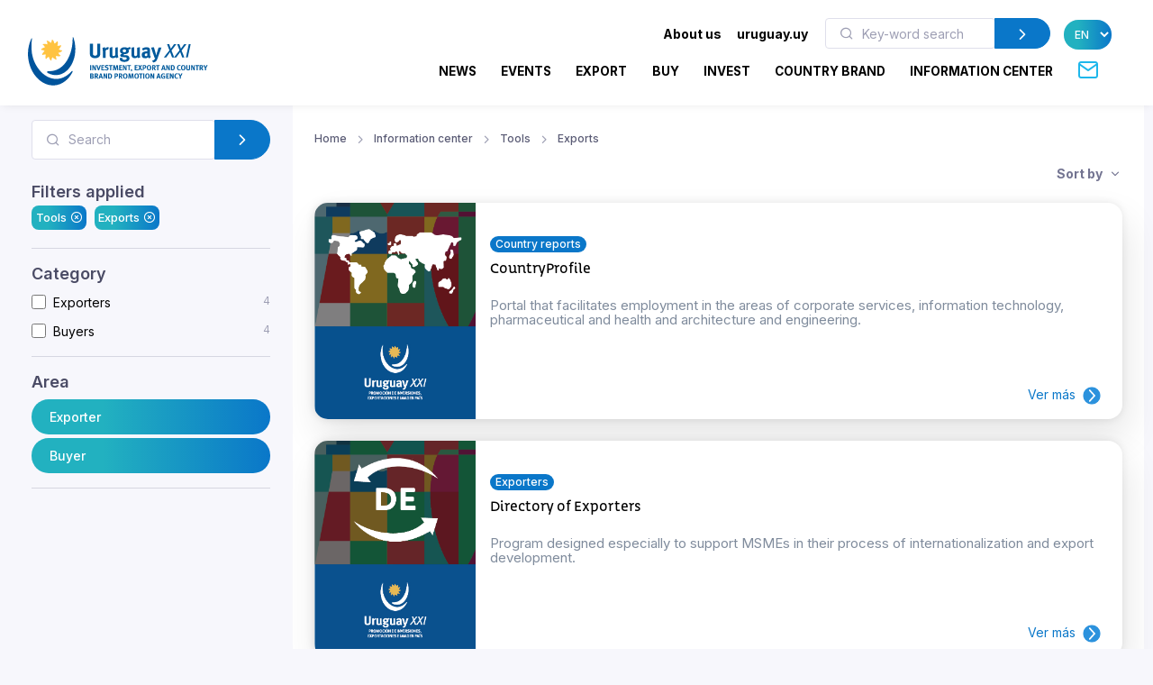

--- FILE ---
content_type: text/html; charset=utf-8
request_url: https://www.uruguayxxi.gub.uy/en/information-center/tools/exports-2/
body_size: 13676
content:
<!DOCTYPE html>
<!--[if IE 8]>
<html lang="en" class="ie8"> <![endif]-->
<!--[if IE 9]>
<html lang="en" class="ie9"> <![endif]-->
<!--[if !IE]><!-->
<html lang="en"> <!--<![endif]-->
<head>
    <meta charset="utf-8">
    <meta http-equiv="Content-Type" content="text/html; charset=UTF-8">
    <!-- Meta, title, CSS, favicons, etc. -->
    <meta charset="utf-8">
    <meta http-equiv="X-UA-Compatible" content="IE=edge">
    <meta name="viewport" content="width=device-width, initial-scale=1">
    <meta name="robots" content="index, follow"/>
    <meta http-equiv="Content-Type" content="text/html; charset=utf-8" />
    <meta name="title" content="Tools - Exports - Information center" />
<meta name="description" content="Uruguay XXI" />
<meta name="keywords" content="Uruguay XXI" />
<meta name="language" content="en" />
<meta name="robots" content="index, follow" />
    <meta name="author" content="AreaW3 - www.areaw3.com"/>
    <title>Tools - Exports - Information center</title>
    <link rel='dns-prefetch' href='//fonts.googleapis.com'/>
    <link rel='dns-prefetch' href='//maps.googleapis.com'/>
            <link rel='canonical' href='https://www.uruguayxxi.gub.uy/en/information-center/tools/exports-2/'/>
        <!--OG ITEM-->
        <meta name='twitter:site' content='@XXI'>
        <meta name='twitter:card' content='summary'/>
        <meta name='twitter:title' content='Tools - Exports - Information center'/>
        <meta name='twitter:description' content='Uruguay XXI'/>
        <meta name='twitter:image' content='https://www.uruguayxxi.gub.uy/assets/images/300x300.jpg'/>

        <meta property='fb:app_id' content='796414760409643'/>
        <meta property='og:type' content='website'/>
        <meta property='og:title' content='Tools - Exports - Information center'/>
        <meta property='og:description' content='Uruguay XXI'/>
        <meta property='og:url' content='https://www.uruguayxxi.gub.uy/en/information-center/tools/exports-2/'/>
        <meta property='og:image' content='https://www.uruguayxxi.gub.uy/assets/images/300x300.jpg'/>
        <meta property='og:site_name' content='XXI'/>

        <meta itemprop='name' content='Tools - Exports - Information center'/>
        <meta itemprop='description' content='Uruguay XXI'/>
        <meta itemprop='image' content='https://www.uruguayxxi.gub.uy/assets/images/300x300.jpg'/>
        <!--Fin OG ITEM-->
    
    <link rel="apple-touch-icon" sizes="57x57" href="/public/favicon/apple-icon-57x57.png">
    <link rel="apple-touch-icon" sizes="60x60" href="/public/favicon/apple-icon-60x60.png">
    <link rel="apple-touch-icon" sizes="72x72" href="/public/favicon/apple-icon-72x72.png">
    <link rel="apple-touch-icon" sizes="76x76" href="/public/favicon/apple-icon-76x76.png">
    <link rel="apple-touch-icon" sizes="114x114" href="/public/favicon/apple-icon-114x114.png">
    <link rel="apple-touch-icon" sizes="120x120" href="/public/favicon/apple-icon-120x120.png">
    <link rel="apple-touch-icon" sizes="144x144" href="/public/favicon/apple-icon-144x144.png">
    <link rel="apple-touch-icon" sizes="152x152" href="/public/favicon/apple-icon-152x152.png">
    <link rel="apple-touch-icon" sizes="180x180" href="/public/favicon/apple-icon-180x180.png">
    <link rel="icon" type="image/png" sizes="192x192" href="/public/favicon/android-icon-192x192.png">
    <link rel="icon" type="image/png" sizes="32x32" href="/public/favicon/favicon-32x32.png">
    <link rel="icon" type="image/png" sizes="96x96" href="/public/favicon/favicon-96x96.png">
    <link rel="icon" type="image/png" sizes="16x16" href="/public/favicon/favicon-16x16.png">
    <link rel="manifest" href="/public/favicon/manifest.json">
    <meta name="msapplication-TileColor" content="#ffffff">
    <meta name="msapplication-TileImage" content="/public/favicon/ms-icon-144x144.png">
    <meta name="theme-color" content="#ffffff">
    <link rel="icon" type="image/png" href="/public/favicon/favicon.ico"/>

                    <style>
            .page-loading {
                position: fixed;
                top: 0;
                right: 0;
                bottom: 0;
                left: 0;
                width: 100%;
                height: 100%;
                -webkit-transition: all .4s .2s ease-in-out;
                transition: all .4s .2s ease-in-out;
                background-color: #fff;
                opacity: 0;
                visibility: hidden;
                z-index: 9999;
            }

            .page-loading.active {
                opacity: 1;
                visibility: visible;
            }

            .page-loading-inner {
                position: absolute;
                top: 40%;
                left: 0;
                width: 100%;
                text-align: center;
                -webkit-transform: translateY(-50%);
                transform: translateY(-50%);
                -webkit-transition: opacity .2s ease-in-out;
                transition: opacity .2s ease-in-out;
                opacity: 0;
            }

            .page-loading.active > .page-loading-inner {
                opacity: 1;
            }

            .page-loading-inner > span {
                display: block;
                font-family: 'Inter', sans-serif;
                font-size: 1rem;
                font-weight: normal;
                color: #737491;
            }
        </style>
        <script>
            (function () {
                window.onload = function () {
                    var preloader = document.querySelector('.page-loading');
                    if (preloader) {
                        setTimeout(function () {
                            preloader.classList.remove('active');
                        }, 1000);
                    }
                };
            })();
        </script>
    
    <script>
        var culture = 'en';
        var uri_base_item = null;
        var uri_base_list = null;
        var translations = [];
        var dates_con_eventos = [];
        var validatorConfig = [];
    </script>

            <link rel="stylesheet" href="/public/build/app.5c43eb9f.css"/>
    
            <!-- Google Tag Manager -->
        <script>
            (function (w, d, s, l, i) {
                w[l] = w[l] || [];
                w[l].push({'gtm.start': new Date().getTime(), event: 'gtm.js'});
                var f = d.getElementsByTagName(s)[0], j = d.createElement(s), dl = l != 'dataLayer' ? '&l=' + l : '';
                j.async = true;
                j.src = 'https://www.googletagmanager.com/gtm.js?id=' + i + dl;
                f.parentNode.insertBefore(j, f);
            })(window, document, 'script', 'dataLayer', 'GTM-N9WMNJQ');</script><!-- End Google Tag Manager -->
        </script>

        <!-- Google Tag Manager -->
        <script>
            (function (w, d, s, l, i) {
                w[l] = w[l] || [];
                w[l].push({'gtm.start': new Date().getTime(), event: 'gtm.js'});
                var f = d.getElementsByTagName(s)[0], j = d.createElement(s), dl = l != 'dataLayer' ? '&l=' + l : '';
                j.async = true;
                j.src = 'https://www.googletagmanager.com/gtm.js?id=' + i + dl;
                f.parentNode.insertBefore(j, f);
            })(window, document, 'script', 'dataLayer', 'GTM-5DVV2GH');</script><!-- End Google Tag Manager -->
        </script>
    </head>
<!-- Body-->
<body class="informacion bg-secondary is-sidebar ">
    <!-- Google Tag Manager (noscript) -->
    <noscript>
        <iframe src="https://www.googletagmanager.com/ns.html?id=GTM-N9WMNJQ" height="0" width="0" style="display:none;visibility:hidden"></iframe>
    </noscript><!-- End Google Tag Manager (noscript) -->

               <!-- Google Tag Manager (noscript) -->
    <noscript>
        <iframe src="https://www.googletagmanager.com/ns.html?id=GTM-5DVV2GH" height="0" width="0" style="display:none;visibility:hidden"></iframe>
    </noscript><!-- End Google Tag Manager (noscript) -->

    <!-- Page loading spinner-->
            <div class="page-loading active">
            <div class="page-loading-inner">
                <style>
    svg {
        width: 130px;
    }

    /* make keyframes that tell the start state and the end state of our object */
    @-webkit-keyframes fadeIn {
        from {
            opacity: 0;
        }
        to {
            opacity: 1;
        }
    }

    @-moz-keyframes fadeIn {
        from {
            opacity: 0;
        }
        to {
            opacity: 1;
        }
    }

    @keyframes fadeIn {
        from {
            opacity: 0;
        }
        to {
            opacity: 1;
        }
    }

    .fade-in {
        opacity: 0; /* make things invisible upon start */
        -webkit-animation: fadeIn ease-in 1; /* call our keyframe named fadeIn, use animattion ease-in and repeat it only 1 time */
        -moz-animation: fadeIn ease-in 1;
        animation: fadeIn ease-in 1;

        -webkit-animation-fill-mode: forwards; /* this makes sure that after animation is done we remain at the last keyframe value (opacity: 1)*/
        -moz-animation-fill-mode: forwards;
        animation-fill-mode: forwards;

        -webkit-animation-duration: 0.5s;
        -moz-animation-duration: 0.5s;
        animation-duration: 0.5s;
    }

    .fade-in.one {
        -webkit-animation-delay: 0.2s;
        -moz-animation-delay: 0.2s;
        animation-delay: 0.2s;
    }

    .fade-in.two {
        -webkit-animation-delay: 0.7s;
        -moz-animation-delay: 0.7s;
        animation-delay: 0.7s;
    }

    .fade-in.three {
        -webkit-animation-delay: 1s;
        -moz-animation-delay: 1s;
        animation-delay: 1s;
    }

    .fade-in.four {
        -webkit-animation-delay: 3s;
        -moz-animation-delay: 3s;
        animation-delay: 3s;
    }
</style>
<!--?xml version="1.0"?-->
<svg version="1.1" id="Layer_1"
        xmlns="http://www.w3.org/2000/svg" xmlns:xlink="http://www.w3.org/1999/xlink" x="0px" y="0px" width="114.013px"
        height="117.007px" viewBox="218.333 43 114.013 117.007" enable-background="new 218.333 43 114.013 117.007"
        xml:space="preserve">
    <g>
        <path id="back-circle" class="fade-in one" fill="#00549C" d="M226.213,48.577c-5.411,12.098-8.398,26.063-7.301,41.198
		c2.932,40.356,31.541,71.839,63.09,69.571c17.821-1.317,33.031-13.005,42.355-30.218c2.117-3.956,1.246-6.191-2.073-2.711
		c-41.388,43.771-93.108-2.032-94.979-53.75c-0.623-8.317-0.207-16.397,0.966-24.091C228.826,45.154,227.304,46.117,226.213,48.577"
        />
        <path id="mid-circle" class="fade-in three" fill="#FFC341" d="M292.381,72.584c2.183,1.493,4.315,2.772,6.901,2.636c0.293-0.024,0.818,0.042,1.066,0.461
		c0.111,0.245,0.36,0.709-0.168,1.317c-2.102,2.161-5.422,3.771-8.973,4.425c1.105,2.379,2.359,4.54,4.66,5.713
		c0.273,0.147,0.715,0.465,0.682,0.937c0,0.275-0.031,0.799-0.797,1.065c-2.903,0.844-6.569,0.563-9.986-0.679
		c-0.203,2.625-0.248,5.121,1.178,7.245c0.18,0.263,0.389,0.763,0.141,1.188c-0.141,0.219-0.461,0.668-1.234,0.529
		c-2.959-0.742-5.949-2.767-8.301-5.559c-1.521,2.146-2.767,4.288-2.627,6.876c0.025,0.289-0.039,0.814-0.455,1.084
		c-0.266,0.09-0.748,0.349-1.357-0.19c-2.175-2.099-3.735-5.371-4.389-8.944c-2.361,1.12-4.537,2.354-5.713,4.638
		c-0.152,0.271-0.469,0.688-0.963,0.688c-0.24,0-0.775-0.092-1.071-0.765c-0.813-2.945-0.524-6.583,0.709-10.001
		c-2.63-0.207-5.106-0.236-7.293,1.182c-0.279,0.177-0.731,0.387-1.161,0.138c-0.203-0.138-0.676-0.458-0.536-1.234
		c0.745-2.968,2.806-5.949,5.587-8.301c-2.176-1.532-4.305-2.777-6.904-2.63c-0.316,0.027-0.815-0.039-1.064-0.46
		c-0.14-0.257-0.349-0.757,0.18-1.357c2.104-2.175,5.365-3.741,8.962-4.378c-1.106-2.378-2.352-4.551-4.657-5.729
		c-0.279-0.148-0.709-0.473-0.685-0.97c0-0.252,0.051-0.775,0.779-1.062c2.92-0.832,6.583-0.539,10.001,0.674
		c0.223-2.6,0.251-5.121-1.179-7.284c-0.176-0.252-0.386-0.713-0.137-1.137c0.137-0.246,0.472-0.684,1.242-0.542
		c2.924,0.746,5.941,2.813,8.292,5.59c1.521-2.173,2.768-4.3,2.639-6.913c-0.053-0.313,0.031-0.821,0.461-1.063
		c0.232-0.141,0.729-0.353,1.34,0.188c2.187,2.088,3.733,5.371,4.372,8.956c2.396-1.098,4.565-2.343,5.727-4.654
		c0.156-0.286,0.488-0.723,0.966-0.676c0.252,0,0.776,0.028,1.069,0.776c0.833,2.926,0.536,6.556-0.718,9.97
		c2.642,0.251,5.129,0.279,7.305-1.175c0.248-0.154,0.748-0.357,1.16-0.106c0.224,0.141,0.676,0.47,0.537,1.239
		C297.222,67.204,295.166,70.241,292.381,72.584"/>
        <path id="fore-circle" class="fade-in two" fill="#00549C" d="M267.689,130.529c-4.564-2.176-5.23-5.229,1.686-5.16
		c39.738,0.273,56.799-44.695,56.146-79.173c-0.066-2.957,1.206-3.998,2.406-0.183c2.01,6.204,3.303,12.886,3.836,19.87
		c2.6,35.912-17.143,66.846-43.95,68.806C280.802,135.205,274.054,133.563,267.689,130.529"/>
    </g>
</svg>
            </div>
        </div>
    
<main class="page-wrapper">
    <style>
    @media (min-width: 992px) {
        .navbar-expand-lg .dropdown-mega .dropdown-column {
            min-width: unset !important;
            width: unset !important;
        }
    }

    .dropdown-mega .dropdown-column .dropdown-item {
        white-space: nowrap !important;
    }
</style>
<header class="header navbar navbar-expand-lg navbar-light bg-light navbar-shadow navbar-sticky pb-2" data-scroll-header data-fixed-element>
    <div class="container px-0 px-xl-3">
        <a class="navbar-brand flex-shrink-0 ms-lg-0 pe-lg-2 me-0 me-lg-4 mt-2" href="https://www.uruguayxxi.gub.uy/en/"><img class="d-none d-lg-block" src="/public/img/logo-en.svg?1" alt="URUGUAY XXI" width="200"><img class="d-lg-none mb-2" src="/public/img/logo-en.svg?1" alt="URUGUAY XXI" width="200"></a>
        <div class="row d-inline">
            <div class="col-xs-12 text-right ps-0">
                <li class="nav-item d-inline d-sm-none">
                    <a href="https://uruguay.uy/en" target="_blank" class="ms-1 me-1 small" style="color: #000;"><b>uruguay.uy</b></a>
                </li>
                <button class="navbar-toggler ms-n2 me-2 order-lg-2" type="button" data-bs-toggle="offcanvas" data-bs-target="#primaryMenu">
                    <span class="navbar-toggler-icon"></span>
                </button>
            </div>
        </div>
        <div class="offcanvas offcanvas-collapse  offcanvas-end order-lg-3" id="primaryMenu">
            <div class="offcanvas-header pb-0">
                <h5 class="mt-1 mb-0"></h5>
                <button class="btn-close lead" type="button" data-bs-dismiss="offcanvas" aria-label="Close"></button>
            </div>
            <div class="offcanvas-body d-none d-md-block" style="flex-direction: column;">
                <ul class="list-group list-group-horizontal navbar-nav container text-right w-100 d-none d-md-block">
                    <li class=" px-0 list-group-item nav-item d-inline dropdown dropdown-mega dropdown-mega-quienes-somos">
                        <a class="dropdown-toggle redirecto me-2 small" style="color:#000;" href="#" data-redirecto="https://www.uruguayxxi.gub.uy/en/who-we-are/about-uruguay-xxi/" data-bs-toggle="dropdown"><b>About us</b></a>
                        <div class="dropdown-menu desktop" id="menu-quienes" style="min-height: 250px;width: 70%;margin-left: 0;">
                            <a class="dropdown-column dropdown-column-img bg-secondary text-right border-radius-xl" href="https://www.uruguayxxi.gub.uy/en/who-we-are/about-uruguay-xxi/" style="background-image: url(/public/img/menu_quienessomos.jpg);">
                                                                                                    <span class="bg-gradient text-right rounded-pill titulo-portada mb-1">Who</span>
                                                                    <span class="bg-gradient text-right rounded-pill titulo-portada mb-1">we are</span>
                                                            </a>
                            <div class="dropdown-column">
                                <a class="dropdown-item titulo-menu" href="https://www.uruguayxxi.gub.uy/en/who-we-are/about-uruguay-xxi/">About Uruguay XXI</a>
                                <a class="dropdown-item titulo-menu" href="https://www.uruguayxxi.gub.uy/en/who-we-are/areas/">Areas</a>
                                <a class="dropdown-item titulo-menu" href="https://www.uruguayxxi.gub.uy/en/who-we-are/management-team/">Management team</a>
                            </div>
                            <div class="dropdown-column w-50">
                                <a class="dropdown-item titulo-menu" href="https://www.uruguayxxi.gub.uy/en/who-we-are/management-and-accounting-information/">Management and accounting information</a>
                                <a class="dropdown-item titulo-menu" href="/en/who-we-are/transparency/">Transparency</a>
                                <a class="dropdown-item titulo-menu" href="https://www.uruguayxxi.gub.uy/en/who-we-are/calls-and-bids/">Calls and bids</a>
                            </div>
                        </div>
                    </li>
                    <li class=" px-0 list-group-item nav-item d-inline">
                        <a href="https://uruguay.uy/en" target="_blank" class="ms-1 me-1 small" style="color: #000;"><b>uruguay.uy</b></a>
                    </li>
                    <li class=" px-0 list-group-item nav-item d-inline">
                        <form action="https://www.uruguayxxi.gub.uy/en/information-center/" class=" d-inline-block" style="max-width: 250px; margin: 0 10px;">
                            <div class="input-group flex-nowrap">
                                <i class="ai-search position-absolute top-50 start-0 translate-middle-y text-muted ms-3"></i>
                                <input class="form-control rounded-start ms-0 fs-sm py-1" type="text" name="q" placeholder="Key-word search" value="">
                                <button class="btn btn-primary rounded-end py-1" type="submit">
                                    <i class="ai-chevron-right fs-xl"></i></button>
                            </div>
                        </form>
                    </li>
                    <li class=" px-0 list-group-item nav-item d-inline">
                        <select class="no-select-2 bg-gradient text-white border-0 p-2 rounded-pill lang-en" id="lang-selector">
                            <option value="https://www.uruguayxxi.gub.uy/es/centro-informacion/" >ES</option>
                            <option value="https://www.uruguayxxi.gub.uy/en/information-center/" selected>EN</option>
                            <option value="https://www.uruguayxxi.gub.uy/pt/centro-informacao/" >PT</option>
                        </select>
                    </li>
                </ul>
            </div>
            <ul class="navbar-nav container justify-content-end w-100">
                <li class="nav-item dropdown dropdown-mega dropdown-mega-home d-block d-sm-none">
                    <a class="nav-link -dropdown-toggle" href="https://www.uruguayxxi.gub.uy/en/">Home</a>
                </li>

                                <li class="nav-item d-inline dropdown dropdown-mega dropdown-mega-quienes-somos-mobile d-block d-sm-none">
                    <a class="nav-link dropdown-toggle redirecto-" href="#" data-redirecto="https://www.uruguayxxi.gub.uy/en/who-we-are/about-uruguay-xxi/" data-bs-toggle="dropdown">About us</a>
                    <div class="dropdown-menu mobile" id="menu-quienes" style="min-height: 250px">
                        <a class="dropdown-column dropdown-column-img bg-secondary text-right border-radius-xl" href="https://www.uruguayxxi.gub.uy/en/who-we-are/about-uruguay-xxi/" style="background-image: url(/public/img/menu_quienessomos.jpg);">
                                                                                        <span class="bg-gradient text-right rounded-pill titulo-portada mb-1">Who</span>
                                                            <span class="bg-gradient text-right rounded-pill titulo-portada mb-1">we are</span>
                                                    </a>
                        <div class="dropdown-column">
                            <a class="dropdown-item titulo-menu" href="https://www.uruguayxxi.gub.uy/en/who-we-are/about-uruguay-xxi/">About Uruguay XXI</a>
                            <a class="dropdown-item titulo-menu" href="https://www.uruguayxxi.gub.uy/en/who-we-are/areas/">Areas</a>
                            <a class="dropdown-item titulo-menu" href="https://www.uruguayxxi.gub.uy/en/who-we-are/management-team/">Management team</a>
                        </div>
                        <div class="dropdown-column">
                            <a class="dropdown-item titulo-menu" href="https://www.uruguayxxi.gub.uy/en/who-we-are/management-and-accounting-information/">Management and accounting information</a>
                            <a class="dropdown-item titulo-menu" href="/en/who-we-are/transparency/">Transparency</a>
                            <a class="dropdown-item titulo-menu" href="https://www.uruguayxxi.gub.uy/en/who-we-are/calls-and-bids/">Calls and bids</a>
                        </div>
                    </div>
                </li>
                
                                <li class="nav-item dropdown dropdown-mega dropdown-mega-noticias">
                    <a class="nav-link -dropdown-toggle" href="/en/news/">News</a>
                </li>
                
                                <li class="nav-item dropdown dropdown-mega dropdown-mega-eventos">
                    <a class="nav-link -dropdown-toggle" href="/en/events/">Events</a>
                </li>
                
                                <li class="nav-item dropdown dropdown-mega dropdown-mega-quiero-exportar">
                    <a class="nav-link d-none d-md-block" href="https://www.uruguayxxi.gub.uy/en/i-want-to-export/">EXPORT</a>
                    <a class="nav-link dropdown-toggle d-block d-md-none" href="#" data-bs-toggle="dropdown">Export</a>
                    <div class="dropdown-menu mobile">
                        <a class="dropdown-column dropdown-column-img bg-secondary text-right border-radius-xl" href="/en/i-want-to-export/" style="background-image: url(/public/img/menu_exportar.jpg?1);"><span class="bg-gradient gradient-green text-right rounded-pill titulo-portada mb-1">Export</span></a>
                        <div class="dropdown-column -column-quiero-exportar">
                            <a class="dropdown-item titulo-menu d-block d-sm-none" href="/en/i-want-to-export/">Export</a>
                                                        <a class="dropdown-item titulo-menu" href="/en/i-want-to-export/services/">Services</a>
                            <ul class="dropdown-menu">
                                <li>
                                    <a class="dropdown-item p-1" href="/en/i-want-to-export/services/information/">Information</a>
                                </li>
                                <li>
                                    <a class="dropdown-item p-1" href="/en/i-want-to-export/services/formacion/">Training</a>
                                </li>
                                <li>
                                    <a class="dropdown-item p-1" href="/en/i-want-to-export/services/asesoramiento/">Advice</a>
                                </li>
                                <li>
                                    <a class="dropdown-item p-1" href="/en/i-want-to-export/services/promocion/">Promotion</a>
                                </li>
                            </ul>
                            <a class="dropdown-item titulo-menu" href="/en/i-want-to-export/ecommerce/">E-commerce</a>
                            <a class="dropdown-item titulo-menu" href="/en/i-want-to-export/tools/">Tools</a>
                            <a class="dropdown-item titulo-menu" href="https://www.uruguayxxi.gub.uy/en/events/exports-1/">Events</a>
                            <a class="dropdown-item titulo-menu" href="https://www.uruguayxxi.gub.uy/en/news/exports-1/">News</a>
                            <a class="dropdown-item titulo-menu" target="_blank"  href="/es/mas-comercio/">Más comercio</a>
                            <a class="dropdown-item titulo-menu" href="/en/i-want-to-export/success-stories/">Success stories</a>
                            <a class="dropdown-item titulo-menu" href="/en/i-want-to-export/contact/">Contact</a>
                        </div>
                    </div>
                    <div class="dropdown-menu desktop" style="min-height: 250px">
                        <a class="dropdown-column dropdown-column-img bg-secondary text-right border-radius-xl" href="/en/i-want-to-export/" style="background-image: url(/public/img/menu_exportar.jpg?1);"><span class="bg-gradient gradient-green text-right rounded-pill titulo-portada mb-1">Export</span></a>
                                                <div class="dropdown-column -column-quiero-exportar">
                            <a class="dropdown-item titulo-menu" href="/en/i-want-to-export/services/">Services</a>
                            <a class="dropdown-item p-0" href="/en/i-want-to-export/services/information/">Information</a>
                            <a class="dropdown-item p-0" href="/en/i-want-to-export/services/formacion/">Training</a>
                            <a class="dropdown-item p-0" href="/en/i-want-to-export/services/asesoramiento/">Advice</a>
                            <a class="dropdown-item p-0" href="/en/i-want-to-export/services/promocion/">Promotion</a>
                        </div>
                        <div class="dropdown-column -column-quiero-exportar">
                            <a class="dropdown-item titulo-menu" href="/en/i-want-to-export/ecommerce/">E-commerce</a>
                            <a class="dropdown-item titulo-menu" href="/en/i-want-to-export/tools/">Tools</a>
                            <a class="dropdown-item titulo-menu" href="https://www.uruguayxxi.gub.uy/en/events/exports-1/">Events</a>
                            <a class="dropdown-item titulo-menu" href="https://www.uruguayxxi.gub.uy/en/news/exports-1/">News</a>
                        </div>
                        <div class="dropdown-column -column-quiero-exportar">
                            <a class="dropdown-item titulo-menu" target="_blank" href="/es/mas-comercio/">Más comercio</a>
                            <a class="dropdown-item titulo-menu" href="/en/i-want-to-export/success-stories/">Success stories</a>
                            <a class="dropdown-item titulo-menu" href="/en/i-want-to-export/contact/">Contact</a>
                        </div>
                    </div>
                </li>
                
                                <li class="nav-item dropdown dropdown-mega dropdown-mega-quiero-comprar">
                    <a class="nav-link d-none d-md-block" href="https://www.uruguayxxi.gub.uy/en/i-want-to-buy/">BUY</a>
                    <a class="nav-link dropdown-toggle d-block d-md-none" href="#" data-bs-toggle="dropdown">Buy</a>
                    <div class="dropdown-menu mobile">
                        <a class="dropdown-column dropdown-column-img bg-secondary text-right border-radius-xl" href="/en/i-want-to-buy/" style="background-image: url(/public/img/menu_comprar.jpeg);"><span class="bg-gradient gradient-naranja text-right rounded-pill titulo-portada mb-1">Buy</span></a>
                        <div class="dropdown-column column-quiero-comprar">
                            <a class="dropdown-item titulo-menu d-block d-sm-none" href="/en/i-want-to-buy/">Buy</a>
                            <a class="dropdown-item menu-quiero-comprar current" href="#">Sectors</a>
                            <ul class="dropdown-menu">
                                                                    <li>
                                        <a class="dropdown-item" href="#">Agribusiness &raquo; </a>
                                        <ul class="submenu dropdown-menu">
                                            <li>
                                                <a class="dropdown-item" href="/en/i-want-to-buy/sectors/agribusiness/">Agribusiness</a>
                                            </li>
                                                                                            <li>
                                                    <a class="dropdown-item" href="/en/i-want-to-buy/sectors/agribusiness/wools/">Wools</a>
                                                </li>
                                                                                    </ul>
                                    </li>
                                                                    <li>
                                        <a class="dropdown-item" href="#">Architecture, Engineering and Construction &raquo; </a>
                                        <ul class="submenu dropdown-menu">
                                            <li>
                                                <a class="dropdown-item" href="/en/i-want-to-buy/sectors/architecture-engineering-and-construction/">Architecture, Engineering and Construction</a>
                                            </li>
                                                                                            <li>
                                                    <a class="dropdown-item" href="/en/i-want-to-buy/sectors/architecture-engineering-and-construction/architecture/">Architecture</a>
                                                </li>
                                                                                            <li>
                                                    <a class="dropdown-item" href="/en/i-want-to-buy/sectors/architecture-engineering-and-construction/construction/">Construction</a>
                                                </li>
                                                                                            <li>
                                                    <a class="dropdown-item" href="/en/i-want-to-buy/sectors/architecture-engineering-and-construction/ingenieria/">Ingeniería</a>
                                                </li>
                                                                                    </ul>
                                    </li>
                                                                    <li>
                                        <a class="dropdown-item" href="#">Cannabis &raquo; </a>
                                        <ul class="submenu dropdown-menu">
                                            <li>
                                                <a class="dropdown-item" href="/en/i-want-to-buy/sectors/cannabis/">Cannabis</a>
                                            </li>
                                                                                            <li>
                                                    <a class="dropdown-item" href="/en/i-want-to-buy/sectors/cannabis/industrial-hemp/">Industrial hemp</a>
                                                </li>
                                                                                            <li>
                                                    <a class="dropdown-item" href="/en/i-want-to-buy/sectors/cannabis/medicinal/">Medicinal</a>
                                                </li>
                                                                                    </ul>
                                    </li>
                                                                    <li>
                                        <a class="dropdown-item" href="#">Creative industries &raquo; </a>
                                        <ul class="submenu dropdown-menu">
                                            <li>
                                                <a class="dropdown-item" href="/en/i-want-to-buy/sectors/creative-industries/">Creative industries</a>
                                            </li>
                                                                                            <li>
                                                    <a class="dropdown-item" href="/en/i-want-to-buy/sectors/creative-industries/advertising/">Advertising</a>
                                                </li>
                                                                                            <li>
                                                    <a class="dropdown-item" href="/en/i-want-to-buy/sectors/creative-industries/audiovisual/">Audiovisual</a>
                                                </li>
                                                                                            <li>
                                                    <a class="dropdown-item" href="/en/i-want-to-buy/sectors/creative-industries/illustration/">Illustration</a>
                                                </li>
                                                                                            <li>
                                                    <a class="dropdown-item" href="/en/i-want-to-buy/sectors/creative-industries/music/">Music</a>
                                                </li>
                                                                                            <li>
                                                    <a class="dropdown-item" href="/en/i-want-to-buy/sectors/creative-industries/publishing/">Publishing</a>
                                                </li>
                                                                                            <li>
                                                    <a class="dropdown-item" href="/en/i-want-to-buy/sectors/creative-industries/video-games/">Video Games</a>
                                                </li>
                                                                                    </ul>
                                    </li>
                                                                    <li>
                                        <a class="dropdown-item" href="#">Design &raquo; </a>
                                        <ul class="submenu dropdown-menu">
                                            <li>
                                                <a class="dropdown-item" href="/en/i-want-to-buy/sectors/diseno-2/">Design</a>
                                            </li>
                                                                                            <li>
                                                    <a class="dropdown-item" href="/en/i-want-to-buy/sectors/diseno-2/fashion/">Fashion</a>
                                                </li>
                                                                                    </ul>
                                    </li>
                                                                    <li>
                                        <a class="dropdown-item" href="#">Food and beverage &raquo; </a>
                                        <ul class="submenu dropdown-menu">
                                            <li>
                                                <a class="dropdown-item" href="/en/i-want-to-buy/sectors/food-and-beverage/">Food and beverage</a>
                                            </li>
                                                                                            <li>
                                                    <a class="dropdown-item" href="/en/i-want-to-buy/sectors/food-and-beverage/beef/">Beef</a>
                                                </li>
                                                                                            <li>
                                                    <a class="dropdown-item" href="/en/i-want-to-buy/sectors/food-and-beverage/caviar/">Caviar</a>
                                                </li>
                                                                                            <li>
                                                    <a class="dropdown-item" href="/en/i-want-to-buy/sectors/food-and-beverage/dairy-products/">Dairy Products</a>
                                                </li>
                                                                                            <li>
                                                    <a class="dropdown-item" href="/en/i-want-to-buy/sectors/food-and-beverage/fruits/">Fruits</a>
                                                </li>
                                                                                            <li>
                                                    <a class="dropdown-item" href="/en/i-want-to-buy/sectors/food-and-beverage/healthy-foods/">Healthy foods</a>
                                                </li>
                                                                                            <li>
                                                    <a class="dropdown-item" href="/en/i-want-to-buy/sectors/food-and-beverage/olive-oil/">Olive oil</a>
                                                </li>
                                                                                            <li>
                                                    <a class="dropdown-item" href="/en/i-want-to-buy/sectors/food-and-beverage/processed-foods/">Processed Foods</a>
                                                </li>
                                                                                            <li>
                                                    <a class="dropdown-item" href="/en/i-want-to-buy/sectors/food-and-beverage/rice/">Rice</a>
                                                </li>
                                                                                            <li>
                                                    <a class="dropdown-item" href="/en/i-want-to-buy/sectors/food-and-beverage/sweets-honey-and-jams/">Sweets, honey and jams</a>
                                                </li>
                                                                                            <li>
                                                    <a class="dropdown-item" href="/en/i-want-to-buy/sectors/food-and-beverage/wines/">Wines</a>
                                                </li>
                                                                                    </ul>
                                    </li>
                                                                    <li>
                                        <a class="dropdown-item" href="#">ICT &raquo; </a>
                                        <ul class="submenu dropdown-menu">
                                            <li>
                                                <a class="dropdown-item" href="/en/i-want-to-buy/sectors/ict/">ICT</a>
                                            </li>
                                                                                            <li>
                                                    <a class="dropdown-item" href="/en/i-want-to-buy/sectors/ict/software-development/">Software development</a>
                                                </li>
                                                                                            <li>
                                                    <a class="dropdown-item" href="/en/i-want-to-buy/sectors/ict/technology-products/">Technology products</a>
                                                </li>
                                                                                    </ul>
                                    </li>
                                                            </ul>
                            <a class="dropdown-item menu-quiero-comprar" href="/en/i-want-to-buy/services-for-the-buyer/">Services</a>
                            <a class="dropdown-item menu-quiero-comprar" href="https://www.uruguayxxi.gub.uy/en/information-center/buyers/">Documents</a>
                            <a class="dropdown-item menu-quiero-comprar" href="https://www.uruguayxxi.gub.uy/en/buyers-catalog/">Catalog for International Buyers</a>
                            <a class="dropdown-item menu-quiero-comprar" href="https://www.uruguayxxi.gub.uy/en/news/want-to-buy/">News</a>
                            <a class="dropdown-item menu-quiero-comprar" href="https://www.uruguayxxi.gub.uy/en/events/want-to-buy/">Events</a>
                            <a class="dropdown-item menu-quiero-comprar" href="/en/i-want-to-buy/contact/">Contact</a>
                        </div>
                    </div>
                    <div class="dropdown-menu desktop">
                        <a class="dropdown-column dropdown-column-img bg-secondary text-right border-radius-xl" href="/en/i-want-to-buy/" style="background-image: url(/public/img/menu_comprar.jpeg);"><span class="bg-gradient gradient-naranja text-right rounded-pill titulo-portada mb-1">Buy</span></a>
                        <div class="dropdown-column column-quiero-comprar">
                            <a class="dropdown-item menu-quiero-comprar titulo-menu" href="javascript:void(0)">Sectors</a>
                            <a class="dropdown-item menu-quiero-comprar titulo-menu" href="/en/i-want-to-buy/services-for-the-buyer/">Services</a>
                            <a class="dropdown-item menu-quiero-comprar titulo-menu" href="https://www.uruguayxxi.gub.uy/en/information-center/buyers/">Documents</a>
                            <a class="dropdown-item menu-quiero-comprar titulo-menu" href="https://www.uruguayxxi.gub.uy/en/buyers-catalog/">Catalog for International Buyers</a>
                            <a class="dropdown-item menu-quiero-comprar titulo-menu" href="https://www.uruguayxxi.gub.uy/en/news/want-to-buy/">News</a>
                            <a class="dropdown-item menu-quiero-comprar titulo-menu" href="https://www.uruguayxxi.gub.uy/en/events/want-to-buy/">Events</a>
                            <a class="dropdown-item menu-quiero-comprar titulo-menu" href="/en/i-want-to-buy/contact/">Contact</a>
                        </div>
                                                                            <div class="dropdown-column column-quiero-comprar">
                                                                                                                                            <a class="dropdown-item titulo-menu text-comprar"
                                       href="/en/i-want-to-buy/sectors/food-and-beverage/">
                                        Food and beverage                                    </a>
                                                                            <a class="dropdown-item p-0"
                                           href="/en/i-want-to-buy/sectors/food-and-beverage/beef/">
                                            Beef                                        </a>
                                                                            <a class="dropdown-item p-0"
                                           href="/en/i-want-to-buy/sectors/food-and-beverage/caviar/">
                                            Caviar                                        </a>
                                                                            <a class="dropdown-item p-0"
                                           href="/en/i-want-to-buy/sectors/food-and-beverage/dairy-products/">
                                            Dairy Products                                        </a>
                                                                            <a class="dropdown-item p-0"
                                           href="/en/i-want-to-buy/sectors/food-and-beverage/fruits/">
                                            Fruits                                        </a>
                                                                            <a class="dropdown-item p-0"
                                           href="/en/i-want-to-buy/sectors/food-and-beverage/healthy-foods/">
                                            Healthy foods                                        </a>
                                                                            <a class="dropdown-item p-0"
                                           href="/en/i-want-to-buy/sectors/food-and-beverage/olive-oil/">
                                            Olive oil                                        </a>
                                                                            <a class="dropdown-item p-0"
                                           href="/en/i-want-to-buy/sectors/food-and-beverage/processed-foods/">
                                            Processed Foods                                        </a>
                                                                            <a class="dropdown-item p-0"
                                           href="/en/i-want-to-buy/sectors/food-and-beverage/rice/">
                                            Rice                                        </a>
                                                                            <a class="dropdown-item p-0"
                                           href="/en/i-want-to-buy/sectors/food-and-beverage/sweets-honey-and-jams/">
                                            Sweets, honey and jams                                        </a>
                                                                            <a class="dropdown-item p-0"
                                           href="/en/i-want-to-buy/sectors/food-and-beverage/wines/">
                                            Wines                                        </a>
                                                                                                                                                                                <a class="dropdown-item titulo-menu text-comprar"
                                       href="/en/i-want-to-buy/sectors/ict/">
                                        ICT                                    </a>
                                                                            <a class="dropdown-item p-0"
                                           href="/en/i-want-to-buy/sectors/ict/software-development/">
                                            Software development                                        </a>
                                                                            <a class="dropdown-item p-0"
                                           href="/en/i-want-to-buy/sectors/ict/technology-products/">
                                            Technology products                                        </a>
                                                                                                </div>
                                                    <div class="dropdown-column column-quiero-comprar">
                                                                                                                                            <a class="dropdown-item titulo-menu text-comprar"
                                       href="/en/i-want-to-buy/sectors/agribusiness/">
                                        Agribusiness                                    </a>
                                                                            <a class="dropdown-item p-0"
                                           href="/en/i-want-to-buy/sectors/agribusiness/wools/">
                                            Wools                                        </a>
                                                                                                                                                                                <a class="dropdown-item titulo-menu text-comprar"
                                       href="/en/i-want-to-buy/sectors/cannabis/">
                                        Cannabis                                    </a>
                                                                            <a class="dropdown-item p-0"
                                           href="/en/i-want-to-buy/sectors/cannabis/industrial-hemp/">
                                            Industrial hemp                                        </a>
                                                                            <a class="dropdown-item p-0"
                                           href="/en/i-want-to-buy/sectors/cannabis/medicinal/">
                                            Medicinal                                        </a>
                                                                                                                                                                                <a class="dropdown-item titulo-menu text-comprar"
                                       href="/en/i-want-to-buy/sectors/creative-industries/">
                                        Creative industries                                    </a>
                                                                            <a class="dropdown-item p-0"
                                           href="/en/i-want-to-buy/sectors/creative-industries/advertising/">
                                            Advertising                                        </a>
                                                                            <a class="dropdown-item p-0"
                                           href="/en/i-want-to-buy/sectors/creative-industries/audiovisual/">
                                            Audiovisual                                        </a>
                                                                            <a class="dropdown-item p-0"
                                           href="/en/i-want-to-buy/sectors/creative-industries/illustration/">
                                            Illustration                                        </a>
                                                                            <a class="dropdown-item p-0"
                                           href="/en/i-want-to-buy/sectors/creative-industries/music/">
                                            Music                                        </a>
                                                                            <a class="dropdown-item p-0"
                                           href="/en/i-want-to-buy/sectors/creative-industries/publishing/">
                                            Publishing                                        </a>
                                                                            <a class="dropdown-item p-0"
                                           href="/en/i-want-to-buy/sectors/creative-industries/video-games/">
                                            Video Games                                        </a>
                                                                                                </div>
                                                    <div class="dropdown-column column-quiero-comprar">
                                                                                                                                            <a class="dropdown-item titulo-menu text-comprar"
                                       href="/en/i-want-to-buy/sectors/architecture-engineering-and-construction/">
                                        Architecture, Engineering<br />
and Construction                                    </a>
                                                                            <a class="dropdown-item p-0"
                                           href="/en/i-want-to-buy/sectors/architecture-engineering-and-construction/architecture/">
                                            Architecture                                        </a>
                                                                            <a class="dropdown-item p-0"
                                           href="/en/i-want-to-buy/sectors/architecture-engineering-and-construction/construction/">
                                            Construction                                        </a>
                                                                            <a class="dropdown-item p-0"
                                           href="/en/i-want-to-buy/sectors/architecture-engineering-and-construction/ingenieria/">
                                            Ingeniería                                        </a>
                                                                                                                                                                                <a class="dropdown-item titulo-menu text-comprar"
                                       href="/en/i-want-to-buy/sectors/diseno-2/">
                                        Design                                    </a>
                                                                            <a class="dropdown-item p-0"
                                           href="/en/i-want-to-buy/sectors/diseno-2/fashion/">
                                            Fashion                                        </a>
                                                                                                </div>
                                            </div>
                </li>
                
                                <li class="nav-item dropdown dropdown-mega dropdown-mega-quiero-invertir">
                    <a class="nav-link d-none d-md-block" href="https://www.uruguayxxi.gub.uy/en/invest/">INVEST</a>
                    <a class="nav-link dropdown-toggle d-block d-md-none" href="#" data-bs-toggle="dropdown">Invest</a>
                    <div class="dropdown-menu mobile">

                        <a class="dropdown-column dropdown-column-img bg-secondary text-right border-radius-xl" href="/en/invest/" style="background-image: url(/public/img/menu_invertir.jpg);"><span class="bg-gradient gradient-violeta text-right rounded-pill titulo-portada mb-1">Invest</span></a>
                        <div class="dropdown-column">
                            <a class="dropdown-item titulo-menu d-block d-sm-none" href="/en/invest/">Invest</a>
                            <a class="dropdown-item titulo-menu" href="javascript:void(0)">Sectors</a>
                            <ul class="dropdown-menu">
                                                                                                        <li>
                                        <a class="dropdown-item p-0" href="/en/invest/sector/trade-services-centers/">Trade & Services Centers</a>
                                    </li>
                                                                                                        <li>
                                        <a class="dropdown-item p-0" href="/en/invest/sector/agribusiness-food/">Agribusiness & Food</a>
                                    </li>
                                                                                                        <li>
                                        <a class="dropdown-item p-0" href="/en/invest/sector/tech-industries/">Tech Industries</a>
                                    </li>
                                                                                                        <li>
                                        <a class="dropdown-item p-0" href="/en/invest/sector/life-sciences/">Life Sciences</a>
                                    </li>
                                                                                                        <li>
                                        <a class="dropdown-item p-0" href="/en/invest/sector/other-industries/">Other industries</a>
                                    </li>
                                                                                                        <li>
                                        <a class="dropdown-item p-0" href="/en/invest/sector/energy-transition/">Energy Transition</a>
                                    </li>
                                                            </ul>
                            <a class="dropdown-item titulo-menu" href="/en/invest/sector/investment-portfolio/">Investment Portfolio</a>
                            <a class="dropdown-item titulo-menu" href="/en/invest/why-uruguay/">Why Uruguay</a>
                            <a class="dropdown-item titulo-menu" href="javascript:void(0)">Business platforms</a>
                            <ul class="dropdown-menu">
                                                                    <li>
                                        <a class="dropdown-item p-0" href="/en/invest/plataformas-de-negocio/commercial-services-1/">Commercial & services</a>
                                    </li>
                                                                    <li>
                                        <a class="dropdown-item p-0" href="/en/invest/plataformas-de-negocio/innovation-1/">Innovation</a>
                                    </li>
                                                                    <li>
                                        <a class="dropdown-item p-0" href="/en/invest/plataformas-de-negocio/regional-distribution-1/">Regional distribution</a>
                                    </li>
                                                            </ul>
                            <a class="dropdown-item titulo-menu" href="/en/invest/services/">Services</a>
                            <a class="dropdown-item titulo-menu" href="/en/invest/tools/">Tools</a>
                            <a class="dropdown-item titulo-menu" href="/en/invest/live-in-uruguay/">Live in Uruguay</a>
                            <a class="dropdown-item titulo-menu" href="/en/invest/faq/">FAQ</a>
                            <a class="dropdown-item titulo-menu" href="https://www.uruguayxxi.gub.uy/en/events/investments/">Activities</a>
                            <a class="dropdown-item titulo-menu" href="/en/invest/contact/">Contact</a>
                        </div>
                    </div>
                    <div class="dropdown-menu desktop" id="menu-invertir" style="min-height: 250px">
                        <a class="dropdown-column dropdown-column-img bg-secondary text-right border-radius-xl" href="/en/invest/" style="background-image: url(/public/img/menu_invertir.jpg);"><span class="bg-gradient gradient-violeta text-right rounded-pill titulo-portada mb-1">Invest</span></a>
                        <div class="dropdown-column">
                            <a class="dropdown-item titulo-menu" href="javascript:void(0)">Sectors</a>
                                                                                            <a class="dropdown-item p-0" href="/en/invest/sector/trade-services-centers/">Trade & Services Centers</a>
                                                                                            <a class="dropdown-item p-0" href="/en/invest/sector/agribusiness-food/">Agribusiness & Food</a>
                                                                                            <a class="dropdown-item p-0" href="/en/invest/sector/tech-industries/">Tech Industries</a>
                                                                                            <a class="dropdown-item p-0" href="/en/invest/sector/life-sciences/">Life Sciences</a>
                                                                                            <a class="dropdown-item p-0" href="/en/invest/sector/other-industries/">Other industries</a>
                                                                                            <a class="dropdown-item p-0" href="/en/invest/sector/energy-transition/">Energy Transition</a>
                                                    </div>
                        <div class="dropdown-column">
                            <a class="dropdown-item titulo-menu" href="/en/invest/sector/investment-portfolio/">Investment Portfolio</a>
                            <a class="dropdown-item titulo-menu" href="/en/invest/why-uruguay/">Why Uruguay</a>
                            <a class="dropdown-item titulo-menu" href="javascript:void(0)">Business platforms</a>
                                                            <a class="dropdown-item p-0" href="/en/invest/plataformas-de-negocio/commercial-services-1/">Commercial & services</a>
                                                            <a class="dropdown-item p-0" href="/en/invest/plataformas-de-negocio/innovation-1/">Innovation</a>
                                                            <a class="dropdown-item p-0" href="/en/invest/plataformas-de-negocio/regional-distribution-1/">Regional distribution</a>
                                                    </div>
                        <div class="dropdown-column">
                            <a class="dropdown-item titulo-menu" href="/en/invest/services/">Services</a>
                            <a class="dropdown-item titulo-menu" href="/en/invest/tools/">Tools</a>
                            <a class="dropdown-item titulo-menu" href="/en/invest/live-in-uruguay/">Live in Uruguay</a>
                        </div>
                        <div class="dropdown-column">
                            <a class="dropdown-item titulo-menu" href="/en/invest/faq/">FAQ</a>
                            <a class="dropdown-item titulo-menu" href="https://www.uruguayxxi.gub.uy/en/events/investments/">Activities</a>
                            <a class="dropdown-item titulo-menu" href="/en/invest/contact/">Contact</a>
                        </div>
                    </div>
                </li>
                
                                <li class="nav-item dropdown dropdown-mega dropdown-mega-marca-pais">
                    <a class="nav-link d-none d-md-block" href="https://www.uruguayxxi.gub.uy/en/country-brand/">COUNTRY BRAND</a>
                    <a class="nav-link dropdown-toggle d-block d-md-none" href="#" data-bs-toggle="dropdown">Country Brand</a>
                    <div class="dropdown-menu mobile">
                        <a class="dropdown-column dropdown-column-img bg-secondary text-right border-radius-xl" href="/en/country-brand/" style="background-image: url(/public/img/marca_pais/menu_marcapais.jpg);">
                            <span class="bg-gradient text-right rounded-pill titulo-portada mb-1">Country Brand</span>
                        </a>
                        <div class="dropdown-column ">
                            <a class="dropdown-item titulo-menu d-block d-sm-none" href="/en/country-brand/">Country Brand</a>
                            <a class="dropdown-item titulo-menu" href="https://www.uruguayxxi.gub.uy/en/country-brand/embajadores/">Embajadores</a>
                            <a class="dropdown-item titulo-menu" href="https://www.uruguayxxi.gub.uy/en/country-brand/become-a-partner/">Become a partner</a>
                            <a class="dropdown-item titulo-menu" href="https://www.uruguayxxi.gub.uy/en/country-brand/socios/">Socios</a>
                            <a class="dropdown-item titulo-menu" href="https://www.uruguayxxi.gub.uy/en/country-brand/manual-de-uso-de-marca/">Manual</a>
                            <a class="dropdown-item titulo-menu" href="https://www.uruguayxxi.gub.uy/en/events/country-brand/">Events</a>
                            <a class="dropdown-item titulo-menu" href="https://www.uruguayxxi.gub.uy/en/news/country-brand/">News</a>
                        </div>
                    </div>
                    <div class="dropdown-menu desktop" style="min-height: 250px;width: 70%;margin-left: 0;">
                        <a class="dropdown-column dropdown-column-img bg-secondary text-right border-radius-xl" href="/en/country-brand/" style="background-image: url(/public/img/marca_pais/menu_marcapais.jpg);">
                                                                                        <span class="bg-gradient text-right rounded-pill titulo-portada mb-1">Country</span>
                                                            <span class="bg-gradient text-right rounded-pill titulo-portada mb-1">Brand</span>
                                                    </a>
                        <div class="dropdown-column">
                            <a class="dropdown-item titulo-menu" href="https://www.uruguayxxi.gub.uy/en/country-brand/embajadores/">Embajadores</a>
                            <a class="dropdown-item titulo-menu" href="https://www.uruguayxxi.gub.uy/en/country-brand/become-a-partner/">Become a partner</a>
                            <a class="dropdown-item titulo-menu" href="https://www.uruguayxxi.gub.uy/en/events/country-brand/">Events</a>
                        </div>
                        <div class="dropdown-column w-50">
                            <a class="dropdown-item titulo-menu" href="https://www.uruguayxxi.gub.uy/en/country-brand/socios/">Socios</a>
                            <a class="dropdown-item titulo-menu" href="https://www.uruguayxxi.gub.uy/en/country-brand/manual-de-uso-de-marca/">Manual</a>
                            <a class="dropdown-item titulo-menu" href="https://www.uruguayxxi.gub.uy/en/news/country-brand/">News</a>
                        </div>
                    </div>
                </li>
                
                                <li class="nav-item dropdown dropdown-mega dropdown-mega-informaciones">
                    <a class="nav-link d-none d-md-block" href="https://www.uruguayxxi.gub.uy/en/information-center/">INFORMATION CENTER</a>
                    <a class="nav-link dropdown-toggle d-block d-md-none" href="#" data-bs-toggle="dropdown">Information center</a>
                    <div class="dropdown-menu mobile">
                        <a class="dropdown-column dropdown-column-img bg-secondary text-right border-radius-xl px-2" href="https://www.uruguayxxi.gub.uy/en/information-center/" style="background-image: url(/public/img/centro_informacion/img_portada.jpg);"><span class="bg-gradient text-right rounded-pill titulo-portada mb-1">Information</span><span class="bg-gradient text-right rounded-pill titulo-portada mb-1">Center</span></a>
                        <ul class="dropdown-menu">
                            <li>
                                <a class="dropdown-item no-before" href="/en/information-center/">Information center</a>
                            </li>
                                                            <li><a class="dropdown-item no-before" href="#">Reports &raquo; </a>
    <ul class="submenu dropdown-menu">
                    <li><a class="dropdown-item" href="https://www.uruguayxxi.gub.uy/en/information-center/country-reports/">Country reports</a></li>
                    <li><a class="dropdown-item" href="https://www.uruguayxxi.gub.uy/en/information-center/department-reports/">Department reports</a></li>
                    <li><a class="dropdown-item" href="https://www.uruguayxxi.gub.uy/en/information-center/foreign-trade-reports/">Foreign trade reports</a></li>
                    <li><a class="dropdown-item" href="https://www.uruguayxxi.gub.uy/en/information-center/product-destination-worksheet/">Product-Destination worksheet</a></li>
                    <li><a class="dropdown-item" href="https://www.uruguayxxi.gub.uy/en/information-center/sectors-reports/">Sectors reports</a></li>
                    <li><a class="dropdown-item" href="https://www.uruguayxxi.gub.uy/en/information-center/work-documents/">Work documents</a></li>
            </ul>
</li>                                                            <li><a class="dropdown-item no-before" href="#">Statistical information &raquo; </a>
    <ul class="submenu dropdown-menu">
                    <li><a class="dropdown-item" href="https://www.uruguayxxi.gub.uy/en/information-center/classification-uruguay-xxi/">Classification Uruguay XXI</a></li>
                    <li><a class="dropdown-item" href="https://www.uruguayxxi.gub.uy/en/information-center/exports/">Exports</a></li>
                    <li><a class="dropdown-item" href="https://www.uruguayxxi.gub.uy/en/information-center/imports/">Imports</a></li>
                    <li><a class="dropdown-item" href="https://www.uruguayxxi.gub.uy/en/information-center/innovative-national-effort/">Innovative National Effort</a></li>
                    <li><a class="dropdown-item" href="https://www.uruguayxxi.gub.uy/en/information-center/macroeconomic-monitor/">Macroeconomic Monitor</a></li>
            </ul>
</li>                                                            <li><a class="dropdown-item no-before" href="#">Tools &raquo; </a>
    <ul class="submenu dropdown-menu">
                    <li><a class="dropdown-item" href="https://www.uruguayxxi.gub.uy/en/information-center/buyers/">Buyers</a></li>
                    <li><a class="dropdown-item" href="https://www.uruguayxxi.gub.uy/en/information-center/exporters/">Exporters</a></li>
                    <li><a class="dropdown-item" href="https://www.uruguayxxi.gub.uy/en/information-center/investors/">Investors</a></li>
            </ul>
</li>                                                            <li><a class="dropdown-item no-before" href="#">Guides and programs &raquo; </a>
    <ul class="submenu dropdown-menu">
                    <li><a class="dropdown-item" href="https://www.uruguayxxi.gub.uy/en/information-center/guides/">Guides</a></li>
                    <li><a class="dropdown-item" href="https://www.uruguayxxi.gub.uy/en/information-center/programs/">Programs</a></li>
            </ul>
</li>                                                            <li><a class="dropdown-item no-before" href="#">Promotional material &raquo; </a>
    <ul class="submenu dropdown-menu">
                    <li><a class="dropdown-item" href="https://www.uruguayxxi.gub.uy/en/information-center/brochures/">Brochures</a></li>
                    <li><a class="dropdown-item" href="https://www.uruguayxxi.gub.uy/en/information-center/business-cases/">Business cases</a></li>
                    <li><a class="dropdown-item" href="https://www.uruguayxxi.gub.uy/en/information-center/catalogues/">Catalogues</a></li>
                    <li><a class="dropdown-item" href="https://www.uruguayxxi.gub.uy/en/information-center/country-presentation/">Country presentation</a></li>
                    <li><a class="dropdown-item" href="https://www.uruguayxxi.gub.uy/en/information-center/events-presentations/">Events presentations</a></li>
                    <li><a class="dropdown-item" href="https://www.uruguayxxi.gub.uy/en/information-center/videos/">Videos</a></li>
            </ul>
</li>                                                            <li><a class="dropdown-item no-before" href="#">Press center &raquo; </a>
    <ul class="submenu dropdown-menu">
            </ul>
</li>                                                    </ul>
                    </div>
                    <div class="dropdown-menu desktop">
                        <a class="dropdown-column dropdown-column-img bg-secondary text-right border-radius-xl px-2" href="https://www.uruguayxxi.gub.uy/en/information-center/" style="background-image: url(/public/img/centro_informacion/img_portada.jpg);"><span class="bg-gradient text-right rounded-pill titulo-portada mb-1">Information</span><span class="bg-gradient text-right rounded-pill titulo-portada mb-1">Center</span></a>
                                                                            <div class="dropdown-column">
                                                                    <a class="dropdown-item titulo-menu" href="https://www.uruguayxxi.gub.uy/en/information-center/reports/">Reports</a>
    <a class="dropdown-item p-0" href="https://www.uruguayxxi.gub.uy/en/information-center/country-reports/">Country reports</a>
    <a class="dropdown-item p-0" href="https://www.uruguayxxi.gub.uy/en/information-center/department-reports/">Department reports</a>
    <a class="dropdown-item p-0" href="https://www.uruguayxxi.gub.uy/en/information-center/foreign-trade-reports/">Foreign trade reports</a>
    <a class="dropdown-item p-0" href="https://www.uruguayxxi.gub.uy/en/information-center/product-destination-worksheet/">Product-Destination worksheet</a>
    <a class="dropdown-item p-0" href="https://www.uruguayxxi.gub.uy/en/information-center/sectors-reports/">Sectors reports</a>
    <a class="dropdown-item p-0" href="https://www.uruguayxxi.gub.uy/en/information-center/work-documents/">Work documents</a>
                                
                                                            </div>
                                                    <div class="dropdown-column">
                                                                    <a class="dropdown-item titulo-menu" href="https://www.uruguayxxi.gub.uy/en/information-center/statistical-information/">Statistical information</a>
    <a class="dropdown-item p-0" href="https://www.uruguayxxi.gub.uy/en/information-center/classification-uruguay-xxi/">Classification Uruguay XXI</a>
    <a class="dropdown-item p-0" href="https://www.uruguayxxi.gub.uy/en/information-center/exports/">Exports</a>
    <a class="dropdown-item p-0" href="https://www.uruguayxxi.gub.uy/en/information-center/imports/">Imports</a>
    <a class="dropdown-item p-0" href="https://www.uruguayxxi.gub.uy/en/information-center/innovative-national-effort/">Innovative National Effort</a>
    <a class="dropdown-item p-0" href="https://www.uruguayxxi.gub.uy/en/information-center/macroeconomic-monitor/">Macroeconomic Monitor</a>
                                                                    <a class="dropdown-item titulo-menu" href="https://www.uruguayxxi.gub.uy/en/information-center/tools/">Tools</a>
    <a class="dropdown-item p-0" href="https://www.uruguayxxi.gub.uy/en/information-center/buyers/">Buyers</a>
    <a class="dropdown-item p-0" href="https://www.uruguayxxi.gub.uy/en/information-center/exporters/">Exporters</a>
    <a class="dropdown-item p-0" href="https://www.uruguayxxi.gub.uy/en/information-center/investors/">Investors</a>
                                
                                                            </div>
                                                    <div class="dropdown-column">
                                                                    <a class="dropdown-item titulo-menu" href="https://www.uruguayxxi.gub.uy/en/information-center/guides-and-programs/">Guides and programs</a>
    <a class="dropdown-item p-0" href="https://www.uruguayxxi.gub.uy/en/information-center/guides/">Guides</a>
    <a class="dropdown-item p-0" href="https://www.uruguayxxi.gub.uy/en/information-center/programs/">Programs</a>
                                                                    <a class="dropdown-item titulo-menu" href="https://www.uruguayxxi.gub.uy/en/information-center/promotional-material/">Promotional material</a>
    <a class="dropdown-item p-0" href="https://www.uruguayxxi.gub.uy/en/information-center/brochures/">Brochures</a>
    <a class="dropdown-item p-0" href="https://www.uruguayxxi.gub.uy/en/information-center/business-cases/">Business cases</a>
    <a class="dropdown-item p-0" href="https://www.uruguayxxi.gub.uy/en/information-center/catalogues/">Catalogues</a>
    <a class="dropdown-item p-0" href="https://www.uruguayxxi.gub.uy/en/information-center/country-presentation/">Country presentation</a>
    <a class="dropdown-item p-0" href="https://www.uruguayxxi.gub.uy/en/information-center/events-presentations/">Events presentations</a>
    <a class="dropdown-item p-0" href="https://www.uruguayxxi.gub.uy/en/information-center/videos/">Videos</a>
                                
                                                            </div>
                                                    <div class="dropdown-column">
                                                                    <a class="dropdown-item titulo-menu" href="https://www.uruguayxxi.gub.uy/en/information-center/press-center/">Press center</a>
                                
                                                                                                                                                                                                                                                                                                                                                                                                                                                                                                                                                                                                        </div>
                                            </div>
                </li>
                
                                <li class="nav-item dropdown dropdown-mega ">
                    <a class="nav-link -dropdown-toggle d-none d-md-block" href="/en/contact/" style="color:#1db7eb!important; font-size: 24px;padding-top: 4px;"><i class="ai-mail"></i></a>
                    <a class="nav-link d-block d-sm-none" href="/en/contact/">Contact</a>
                </li>
                
                                <li class="nav-item d-block d-sm-none ">
                    <p class="nav-link pb-0 mb-2">Languages</p>
                    <div class="d-flex flex-row">
                        <a href="https://www.uruguayxxi.gub.uy/es/centro-informacion/" class="nav-link py-0 ">ES</a> |
                        <a href="https://www.uruguayxxi.gub.uy/en/information-center/" class="nav-link py-0 ">EN</a> |
                        <a href="https://www.uruguayxxi.gub.uy/pt/centro-informacao/" class="nav-link py-0 ">PT</a>
                    </div>
                </li>
                            </ul>
        </div>
    </div>
</header>
    <div class="sidebar-enabled">
    <div class="container">
        <div class="row">
            <div class="sidebar col-lg-3 pt-0 pt-md-3">
                <script>
    var uri_base_item = 'https://www.uruguayxxi.gub.uy/en/information-center/article';
</script>
<div class="offcanvas offcanvas-collapse" id="filter-sidebar">
    <div class="offcanvas-header navbar-shadow px-4 mb-3">
        <h5 class="mt-1 mb-0">Filtros</h5>
        <button class="btn-close lead" type="button" data-bs-dismiss="offcanvas" aria-label="Close"></button>
    </div>
    <div class="offcanvas-body px-4 pt-3 pt-lg-0 ps-lg-0 pe-lg-2 pe-xl-4" data-simplebar="init">
        <div class="simplebar-wrapper" style="margin: 0px -24px 0px 0px;">
            <div class="simplebar-height-auto-observer-wrapper">
                <div class="simplebar-height-auto-observer"></div>
            </div>
            <div class="simplebar-mask">
                <div class="simplebar-offset" style="right: 0px; bottom: 0px;">
                    <div class="simplebar-content-wrapper" style="height: 100%; overflow: hidden scroll;">
                        <div class="simplebar-content" style="padding: 0px 10px 0px 10px;">
                            
                                                            <div class="widget search -mb-3">
    <form class="subscription-form validate" action="" method="get" name="mc-embedded-subscribe-form" novalidate>
        <div class="input-group flex-nowrap"><i class="ai-search position-absolute top-50 start-0 translate-middle-y text-muted ms-3"></i>
            <input class="form-control rounded-start ms-0 fs-sm" type="email" name="q" placeholder="Search" value="">
            <button class="btn btn-primary rounded-end" type="submit"><i class="ai-chevron-right fs-xl"></i></button>
        </div>
    </form>
</div>                                <br>
                            
                                                        
                                                                                                                                                    
                                                                                                <div class="widget widget-categories mb-2">
        <h3 class="widget-title mb-1">Filters applied</h3>
                                                                        <a class="btn-tag me-1 mb-1 py-1" href="https://www.uruguayxxi.gub.uy/en/information-center/exports-2/?q=">Tools<i class="ms-1 ai-x-circle"></i></a>
                                                                                    <a class="btn-tag me-1 mb-1 py-1" href="https://www.uruguayxxi.gub.uy/en/information-center/tools/?q=">Exports<i class="ms-1 ai-x-circle"></i></a>
                        </div>
                                                        <hr>

                            <div class="accordion accordion-flush" id="accordionFlushExample">
                                                                
                                                                
                                                                                                                                                                                                                                                                                                                                                                        <div class="widget widget-categories mb-3">
    <h3 class="widget-title mb-2">Category</h3>
                        <div class="form-check mb-2">
                <input class="form-check-input redirecto" data-redirecto="https://www.uruguayxxi.gub.uy/en/information-center/tools/exporters/exports-2/" type="checkbox" id="906f8cca27bf13de4286b075d54c3efd">
                <label class="form-check-label text-nav w-100" for="906f8cca27bf13de4286b075d54c3efd">
                    <a class="link-dark d-flex-between w-100" href="https://www.uruguayxxi.gub.uy/en/information-center/tools/exporters/exports-2/">
                        Exporters                        <span class="fs-xs text-muted ms-2">4</span>
                    </a>
                </label>
            </div>
                    <div class="form-check mb-2">
                <input class="form-check-input redirecto" data-redirecto="https://www.uruguayxxi.gub.uy/en/information-center/tools/buyers/exports-2/" type="checkbox" id="573d777ae25da71069204861897481e9">
                <label class="form-check-label text-nav w-100" for="573d777ae25da71069204861897481e9">
                    <a class="link-dark d-flex-between w-100" href="https://www.uruguayxxi.gub.uy/en/information-center/tools/buyers/exports-2/">
                        Buyers                        <span class="fs-xs text-muted ms-2">4</span>
                    </a>
                </label>
            </div>
            </div>                                    <hr>
                                
                                                                
                                                                
                                                                
                                                                
                                                                                                                                                                                                                                                                                                                                    <div class="widget widget-categories mb-3">
    <h3 class="widget-title mb-2">Area</h3>
            <ul class="-nav -nav-pills flex-column">
                            <li class="nav-item mb-1">
                    <a href="https://www.uruguayxxi.gub.uy/en/information-center/exporter/tools/exports-2/" class="nav-link btn btn-gradient rounded-pill d-flex-between text-start fs-14 pe-2">
                        Exporter                        <span class="d-none text-end fs-xs">4</span>
                    </a>
                </li>
                            <li class="nav-item mb-1">
                    <a href="https://www.uruguayxxi.gub.uy/en/information-center/buyer/tools/exports-2/" class="nav-link btn btn-gradient rounded-pill d-flex-between text-start fs-14 pe-2">
                        Buyer                        <span class="d-none text-end fs-xs">4</span>
                    </a>
                </li>
                    </ul>
    </div>                                    <hr>
                                
                                                                
                                                                
                                                                                                
                            </div>
                        </div>
                    </div>
                </div>
            </div>
            <div class="simplebar-placeholder" style="width: auto; height: 992px;"></div>
        </div>
        <div class="simplebar-track simplebar-horizontal" style="visibility: hidden;">
            <div class="simplebar-scrollbar" style="width: 0px; display: none;"></div>
        </div>
        <div class="simplebar-track simplebar-vertical" style="visibility: hidden;">
            <div class="simplebar-scrollbar" style="height: 0px; display: none;"></div>
        </div>
    </div>
</div>            </div>

            <div class="col-lg-9 content py-3 mb-2 mb-sm-0 pb-sm-5 px-4">
                <!--=== Breadcrumbs ===-->
<nav aria-label="breadcrumb">
    <ol class="py-1 my-2 breadcrumb fs-12">
        <li class="breadcrumb-item mb-0" itemscope itemtype="http://data-vocabulary.org/Breadcrumb"><a href="/en/">Home</a></li>
                                                                        <li itemscope itemtype="http://data-vocabulary.org/Breadcrumb"  class="breadcrumb-item mb-0">
                            <a itemprop="url" href="https://www.uruguayxxi.gub.uy/en/information-center/" class="">
                                <span itemprop="title">Information center</span></a>
                        </li>
                                                                                <li itemscope itemtype="http://data-vocabulary.org/Breadcrumb"  class="breadcrumb-item mb-0">
                            <a itemprop="url" href="https://www.uruguayxxi.gub.uy/en/information-center/tools/" class="">
                                <span itemprop="title">Tools</span></a>
                        </li>
                                                                                <li itemscope itemtype="http://data-vocabulary.org/Breadcrumb"  class="breadcrumb-item mb-0">
                            <a itemprop="url" href="https://www.uruguayxxi.gub.uy/en/information-center/tools/exports-2/" class="active">
                                <span itemprop="title">Exports</span></a>
                        </li>
                                                        </ol>
</nav>
<!--=== End Breadcrumbs ===-->

                <div class="d-block d-md-none">
    <div class="d-flex d-md-none justify-content-between align-items-center mb-2">
      <div class="justify-content-center align-items-center ">
        <style>
    .filter_order_select .dropdown-menu .dropdown-item {
        font-size: 12px;
        padding: 0.425rem 1.3rem
    }
</style>
<div class="btn-group dropdown filter_order_select">
    <button type="button" class="btn btn-outline --primary dropdown-toggle fs-sm py-1 pe-1 ps-0" data-bs-toggle="dropdown" aria-haspopup="true" aria-expanded="false">
        Sort by    </button>
    <div class="dropdown-menu dropdown-menu-end my-1">
                <a href="https://www.uruguayxxi.gub.uy/en/information-center/tools/exports-2/?sort=date_desc" class="dropdown-item">Newest to oldest</a>
                <a href="https://www.uruguayxxi.gub.uy/en/information-center/tools/exports-2/?sort=date_asc" class="dropdown-item">Oldest to newest</a>
                <a href="https://www.uruguayxxi.gub.uy/en/information-center/tools/exports-2/?sort=name_asc" class="dropdown-item">Alphabetical order<br>to A to Z</a>
                <a href="https://www.uruguayxxi.gub.uy/en/information-center/tools/exports-2/?sort=name_desc" class="dropdown-item">Alphabetical order<br> Z to A</a>
    </div>
</div>
      </div>
      <a href="#" class="btn btn-gradient btn-sm rounded-pill  border-0" data-bs-toggle="offcanvas" data-bs-target="#filter-sidebar"><i class="ai-filter-alt"></i></a>    </div>
</div>                <div class="d-none d-md-flex justify-content-end align-items-center mb-3">
  <div class="d-none d-md-flex  justify-content-center align-items-center">
    <!--<div class="d-none d-sm-block  text-nowrap pe-1 mb-1 fs-sm">Ordenar: </div>-->
    <style>
    .filter_order_select .dropdown-menu .dropdown-item {
        font-size: 12px;
        padding: 0.425rem 1.3rem
    }
</style>
<div class="btn-group dropdown filter_order_select">
    <button type="button" class="btn btn-outline --primary dropdown-toggle fs-sm py-1 pe-1 ps-0" data-bs-toggle="dropdown" aria-haspopup="true" aria-expanded="false">
        Sort by    </button>
    <div class="dropdown-menu dropdown-menu-end my-1">
                <a href="https://www.uruguayxxi.gub.uy/en/information-center/tools/exports-2/?sort=date_desc" class="dropdown-item">Newest to oldest</a>
                <a href="https://www.uruguayxxi.gub.uy/en/information-center/tools/exports-2/?sort=date_asc" class="dropdown-item">Oldest to newest</a>
                <a href="https://www.uruguayxxi.gub.uy/en/information-center/tools/exports-2/?sort=name_asc" class="dropdown-item">Alphabetical order<br>to A to Z</a>
                <a href="https://www.uruguayxxi.gub.uy/en/information-center/tools/exports-2/?sort=name_desc" class="dropdown-item">Alphabetical order<br> Z to A</a>
    </div>
</div>
  </div>
</div>

                                                                
                <div class="row">
                                            <div class="col-12">
    <article class="card card-horizontal card-hover- shadow-lg shadow-box-hover mb-4 position-relative border-0">
        <a class="card-img-top w-20" href="https://www.uruguayxxi.gub.uy/en/information-center/article/countryprofile/" style="background-image: url('/uploads/informacion/1e903f9ea4c766b4df207f7852fa09be3eb76e49.png');"></a>
        <div class="card-body px-3">
                            <a class="meta-link mb-2" href="#"><span class="tag">Country reports</span></a>
                        <a href="https://www.uruguayxxi.gub.uy/en/information-center/article/countryprofile/" class="azul-hover titulo">
                <p class=" ff-uru " style="font-weight:normal!important;">CountryProfile</p>
            </a>
            <a class="d-flex meta-link fs-sm align-items-center " href="https://www.uruguayxxi.gub.uy/en/information-center/article/countryprofile/">
                <div class="text-gris copete">
                    Portal that facilitates employment in the areas of corporate services, information technology, pharmaceutical and health and architecture and engineering.

                </div>
            </a>
            
            <div class="mt-3 text-end text-nowrap fs-sm position-md-absolute bottom-0 end-0 pb-3 pe-3">
                <a href="https://www.uruguayxxi.gub.uy/en/information-center/article/countryprofile/"><span class="pe-2">Ver más</span><img src="/public/img/flechita_agenda.svg" class="me-2" width="20"></a>
            </div>
        </div>
    </article>
</div>                                            <div class="col-12">
    <article class="card card-horizontal card-hover- shadow-lg shadow-box-hover mb-4 position-relative border-0">
        <a class="card-img-top w-20" href="https://www.uruguayxxi.gub.uy/en/information-center/article/directory-of-exporters/" style="background-image: url('/uploads/informacion/475ce23dc5249ee91a94037082ae7a33d82957fd.png');"></a>
        <div class="card-body px-3">
                            <a class="meta-link mb-2" href="#"><span class="tag">Exporters</span></a>
                        <a href="https://www.uruguayxxi.gub.uy/en/information-center/article/directory-of-exporters/" class="azul-hover titulo">
                <p class=" ff-uru " style="font-weight:normal!important;">Directory of Exporters</p>
            </a>
            <a class="d-flex meta-link fs-sm align-items-center " href="https://www.uruguayxxi.gub.uy/en/information-center/article/directory-of-exporters/">
                <div class="text-gris copete">
                    Program designed especially to support MSMEs in their process of internationalization and export development.

                </div>
            </a>
            
            <div class="mt-3 text-end text-nowrap fs-sm position-md-absolute bottom-0 end-0 pb-3 pe-3">
                <a href="https://www.uruguayxxi.gub.uy/en/information-center/article/directory-of-exporters/"><span class="pe-2">Ver más</span><img src="/public/img/flechita_agenda.svg" class="me-2" width="20"></a>
            </div>
        </div>
    </article>
</div>                                            <div class="col-12">
    <article class="card card-horizontal card-hover- shadow-lg shadow-box-hover mb-4 position-relative border-0">
        <a class="card-img-top w-20" href="https://www.uruguayxxi.gub.uy/en/information-center/article/commercial-opportunities/" style="background-image: url('/uploads/informacion/d4757385c143d518bbc1864cb6cd3371abda787f.png');"></a>
        <div class="card-body px-3">
                            <a class="meta-link mb-2" href="#"><span class="tag">Exporters</span></a>
                        <a href="https://www.uruguayxxi.gub.uy/en/information-center/article/commercial-opportunities/" class="azul-hover titulo">
                <p class=" ff-uru " style="font-weight:normal!important;">Commercial Opportunities</p>
            </a>
            <a class="d-flex meta-link fs-sm align-items-center " href="https://www.uruguayxxi.gub.uy/en/information-center/article/commercial-opportunities/">
                <div class="text-gris copete">
                    Tool that finances up to 70% of the costs of training plans for companies that export services.

                </div>
            </a>
            
            <div class="mt-3 text-end text-nowrap fs-sm position-md-absolute bottom-0 end-0 pb-3 pe-3">
                <a href="https://www.uruguayxxi.gub.uy/en/information-center/article/commercial-opportunities/"><span class="pe-2">Ver más</span><img src="/public/img/flechita_agenda.svg" class="me-2" width="20"></a>
            </div>
        </div>
    </article>
</div>                                            <div class="col-12">
    <article class="card card-horizontal card-hover- shadow-lg shadow-box-hover mb-4 position-relative border-0">
        <a class="card-img-top w-20" href="https://www.uruguayxxi.gub.uy/en/information-center/article/imports-and-exports-information-system/" style="background-image: url('/uploads/informacion/8b16496ac8de588b616368f63154922f24b87128.png');"></a>
        <div class="card-body px-3">
                            <a class="meta-link mb-2" href="#"><span class="tag">Exporters</span></a>
                        <a href="https://www.uruguayxxi.gub.uy/en/information-center/article/imports-and-exports-information-system/" class="azul-hover titulo">
                <p class=" ff-uru " style="font-weight:normal!important;">Imports and Exports Information System</p>
            </a>
            <a class="d-flex meta-link fs-sm align-items-center " href="https://www.uruguayxxi.gub.uy/en/information-center/article/imports-and-exports-information-system/">
                <div class="text-gris copete">
                    The Statistical Information System (SIE) on imports and exports of Uruguay is a virtual tool created by Uruguay XXI with information obtained by the National ...                </div>
            </a>
            
            <div class="mt-3 text-end text-nowrap fs-sm position-md-absolute bottom-0 end-0 pb-3 pe-3">
                <a href="https://www.uruguayxxi.gub.uy/en/information-center/article/imports-and-exports-information-system/"><span class="pe-2">Ver más</span><img src="/public/img/flechita_agenda.svg" class="me-2" width="20"></a>
            </div>
        </div>
    </article>
</div>                                    </div>
                <div class="d-md-flex justify-content-between align-items-center ">
    <div class="d-flex justify-content-center align-items-center">
        <label class="pe-1 me-2 fs-12">Number of results:
            <b>4</b></label>
    </div>
    <div class="d-md-flex justify-content-between align-items-center ">
        <nav class="">
            <ul class="pagination justify-content-center ">
                <li class="page-item">
                                        <a class="page-link " href="https://www.uruguayxxi.gub.uy/en/information-center/tools/exports-2/?pag=1" aria-label="Previous"><i class="ai-chevron-left"></i></a>
                </li>
                <li class="page-item ">
                    <span class="page-link page-link-static">1 / 1</span>
                </li>
                <li class="page-item">
                                        <a class="page-link" href="https://www.uruguayxxi.gub.uy/en/information-center/tools/exports-2/?pag=1" aria-label="Next"><i class="ai-chevron-right"></i></a>
                </li>
            </ul>
        </nav>
    </div>
</div>

            </div>
        </div>
    </div>
</div></main>


<footer class="footer bg-dark py-4">
    <div class="container pt-3 pt-md-0 pb-3">
        <div class="row pb-4 border-bottom-light ">
            <div class="col-md-3 align-self-center  col-12 text-center">
                <a class="d-block mb-3 mx-auto" href="/" style="width: 153px;"><img src="/public/img/logo-w-en.svg" alt="Uruguay XXI"></a>
            </div>
            <div class="col-md-3  col-12 border-left-light py-3 text-center text-md-start">
                <div class="widget widget-light text-white fs-ms h-100">
                    <ul class="d-flex flex-column justify-content-between  h-100">
                        <li>
                            <p class="mb-0 fs-md"><b>ADDRESS</b></p>
                            <p class="mb-0">Rincón 518-528. Montevideo-Uruguay</p>
                        </li>
                        <li>
                            <p class="mb-0 fs-md"><b>PHONE</b></p>
                            <p class="mb-0">(598) 2915 3838</p>
                        </li>
                        <li>
                            <p class="mb-0 fs-md"><b>E-MAIL</b></p>
                            <p class="mb-0">info@uruguayxxi.gub.uy</p>
                        </li>
                    </ul>
                </div>
            </div>
            <div class="col-md-3 col-12 border-left-light  py-3 text-center text-md-start">
                <div class="widget widget-light text-white fs-xs">
                    <ul>
                        <li><p class="mb-4 fs-md"><b>
                                                                            FOLLOW US
                                                                    </b></p></li>
                        <li class="mb-0">
                            <a class="widget-link py-0" href="https://twitter.com/UruguayXXI" target="_blank"><i class="ai-twitter"></i> Twitter</a>
                        </li>
                        <li class="mb-0">
                            <a class="widget-link py-0" href="https://www.linkedin.com/company/uruguay-xxi/" target="_blank"><i class="ai-linkedin"></i> Linkedin</a>
                        </li>
                        <li class="mb-0">
                            <a class="widget-link py-0" href="https://www.instagram.com/uruguayxxi/" target="_blank"><i class="ai-instagram"></i> Instagram</a>
                        </li>
                        <li class="mb-0">
                            <a class="widget-link py-0" href="https://www.youtube.com/user/UruguayXXIGUB" target="_blank"><i class="ai-youtube youTube"></i> YouTube</a>
                        </li>
                        <li class="mb-0">
                            <a class="widget-link py-0" href="https://www.flickr.com/photos/uruguayxxi/" target="_blank"><img src="/public/img/flickr_icon-01.svg" width="12" height="12"> &nbsp;&nbsp;Flickr</a>
                        </li>
                    </ul>
                </div>
            </div>
            <div class="col-md-3 col-12 border-left-light  py-3 text-center text-md-start">
                <div class="widget widget-light text-white fs-xs">
                    <div class="text-center text-white">
                        <img src="/public/img/inco_news.svg" width="40" class="mb-2">
                        <p class="mb-0 font-weight-bold titulo-news-footer">NEWSLETTER URUGUAY XXI</p>
                        <p class="mb-0">
                                                            I want to receive information about:
                                                        </p>
                    </div>

                                                                <a href="/en/subscription/uruguay-xxi/" style="text-decoration:none !important;">
                            <p class="tag-news-footer text-black mb-0 bg-white">
                                <img src="/public/img/iconmas.svg" width="20" class="me-2"> Uruguay XXI                            </p>
                        </a>
                                            <a href="/en/subscription/invest-in-uruguay/" style="text-decoration:none !important;">
                            <p class="tag-news-footer text-black mb-0 bg-white">
                                <img src="/public/img/iconmas.svg" width="20" class="me-2"> Invest in Uruguay                            </p>
                        </a>
                                            <a href="/en/subscription/country-brand/" style="text-decoration:none !important;">
                            <p class="tag-news-footer text-black mb-0 bg-white">
                                <img src="/public/img/iconmas.svg" width="20" class="me-2"> Country Brand                            </p>
                        </a>
                                    </div>
            </div>
        </div>
    </div>
</footer><a class="btn-scroll-top" href="#top" data-scroll data-fixed-element><span class="btn-scroll-top-tooltip text-muted fs-sm me-2">Top</span><i class="btn-scroll-top-icon ai-arrow-up"> </i></a>
    <script async defer type="text/javascript" src="/public/build/app.a2ab8365.js"></script>
<script>
    document.addEventListener("DOMContentLoaded", function () {

        document.getElementById('lang-selector').addEventListener('change', function () {
            document.location.href = this.value;
        });
        /////// Prevent closing from click inside dropdown
        document.querySelectorAll('.dropdown-menu').forEach(function (element) {
            element.addEventListener('click', function (e) {
                e.stopPropagation();
            });
        })

        // make it as accordion for smaller screens
        if (window.innerWidth < 992) {

            // close all inner dropdowns when parent is closed
            document.querySelectorAll('.navbar .dropdown').forEach(function (everydropdown) {
                everydropdown.addEventListener('hidden.bs.dropdown', function () {
                    // after dropdown is hidden, then find all submenus
                    this.querySelectorAll('.submenu').forEach(function (everysubmenu) {
                        // hide every submenu as well
                        everysubmenu.style.display = 'none';
                    });
                })
            });

            document.querySelectorAll('.dropdown-menu a').forEach(function (element) {
                element.addEventListener('click', function (e) {

                    let nextEl = this.nextElementSibling;
                    if (nextEl && nextEl.classList.contains('submenu')) {
                        // prevent opening link if link needs to open dropdown
                        e.preventDefault();
                        console.log(nextEl);
                        if (nextEl.style.display == 'block') {
                            nextEl.style.display = 'none';
                        } else {
                            nextEl.style.display = 'block';
                        }

                    }
                });
            })
        }
    });
</script>
</body>
</html>

--- FILE ---
content_type: image/svg+xml
request_url: https://www.uruguayxxi.gub.uy/public/img/flechita_agenda.svg
body_size: 861
content:
<?xml version="1.0" encoding="utf-8"?>
<!-- Generator: Adobe Illustrator 16.0.0, SVG Export Plug-In . SVG Version: 6.00 Build 0)  -->
<!DOCTYPE svg PUBLIC "-//W3C//DTD SVG 1.1//EN" "http://www.w3.org/Graphics/SVG/1.1/DTD/svg11.dtd">
<svg version="1.1" id="Capa_1" xmlns="http://www.w3.org/2000/svg" xmlns:xlink="http://www.w3.org/1999/xlink" x="0px" y="0px"
	 width="46px" height="46px" viewBox="0 0 46 46" enable-background="new 0 0 46 46" xml:space="preserve">
<circle fill="#2C92DD" cx="23" cy="23" r="22.185"/>
<g>
	<path fill="#FFFFFF" d="M17.862,38.501c-0.479,0-0.961-0.172-1.345-0.521c-0.817-0.742-0.877-2.008-0.134-2.824L27.434,23
		l-11.05-12.157c-0.743-0.817-0.684-2.082,0.134-2.825c0.819-0.743,2.083-0.683,2.825,0.135l12.273,13.502
		c0.694,0.763,0.694,1.928,0,2.689L19.343,37.846C18.948,38.28,18.406,38.501,17.862,38.501z"/>
</g>
</svg>


--- FILE ---
content_type: image/svg+xml
request_url: https://www.uruguayxxi.gub.uy/public/img/logo-w-en.svg
body_size: 26530
content:
<?xml version="1.0" encoding="utf-8"?>
<!-- Generator: Adobe Illustrator 16.0.0, SVG Export Plug-In . SVG Version: 6.00 Build 0)  -->
<!DOCTYPE svg PUBLIC "-//W3C//DTD SVG 1.1//EN" "http://www.w3.org/Graphics/SVG/1.1/DTD/svg11.dtd">
<svg version="1.1" id="Layer_1" xmlns="http://www.w3.org/2000/svg" xmlns:xlink="http://www.w3.org/1999/xlink" x="0px" y="0px"
	 width="430.5px" height="116.5px" viewBox="0 0 430.5 116.5" enable-background="new 0 0 430.5 116.5" xml:space="preserve">
<g>
	<path fill="#FFFFFF" d="M8.526,4.033C3.115,16.13,0.128,30.095,1.225,45.23c2.932,40.357,31.541,71.838,63.09,69.572
		c17.821-1.317,33.031-13.005,42.356-30.218c2.117-3.956,1.245-6.191-2.074-2.711c-41.388,43.77-93.108-2.032-94.979-53.75
		c-0.623-8.32-0.207-16.399,0.966-24.091C11.14,0.61,9.618,1.573,8.526,4.033"/>
	<path fill="#FFFFFF" d="M74.694,28.039c2.183,1.494,4.316,2.773,6.902,2.636c0.293-0.025,0.818,0.042,1.066,0.46
		c0.111,0.246,0.36,0.709-0.167,1.318c-2.103,2.161-5.422,3.769-8.974,4.425c1.106,2.378,2.359,4.539,4.66,5.712
		c0.274,0.148,0.715,0.463,0.682,0.936c0,0.276-0.031,0.798-0.796,1.066c-2.904,0.843-6.57,0.563-9.987-0.679
		c-0.204,2.625-0.249,5.121,1.178,7.246c0.179,0.262,0.388,0.762,0.14,1.187c-0.14,0.218-0.46,0.667-1.234,0.53
		c-2.959-0.743-5.95-2.767-8.3-5.559c-1.522,2.147-2.767,4.289-2.627,6.877c0.025,0.288-0.039,0.815-0.455,1.083
		c-0.266,0.089-0.748,0.349-1.357-0.189c-2.175-2.1-3.735-5.372-4.389-8.945c-2.362,1.119-4.537,2.354-5.712,4.637
		c-0.154,0.271-0.469,0.69-0.963,0.69c-0.24,0-0.776-0.093-1.072-0.765c-0.813-2.946-0.525-6.584,0.709-10.001
		c-2.63-0.207-5.106-0.237-7.292,1.181c-0.279,0.176-0.731,0.385-1.162,0.137c-0.204-0.137-0.676-0.458-0.536-1.234
		c0.746-2.967,2.806-5.949,5.586-8.3c-2.175-1.532-4.305-2.778-6.904-2.63c-0.315,0.028-0.815-0.039-1.063-0.461
		c-0.14-0.257-0.349-0.756,0.179-1.357c2.105-2.175,5.366-3.741,8.962-4.377c-1.105-2.378-2.351-4.551-4.657-5.729
		c-0.279-0.148-0.709-0.472-0.684-0.969c0-0.251,0.05-0.776,0.779-1.061c2.92-0.832,6.583-0.539,10.001,0.673
		c0.223-2.599,0.251-5.12-1.178-7.284C45.851,9.04,45.641,8.58,45.89,8.155c0.137-0.246,0.472-0.684,1.243-0.542
		c2.923,0.745,5.941,2.814,8.292,5.589c1.521-2.172,2.767-4.299,2.638-6.913c-0.053-0.313,0.031-0.821,0.461-1.063
		c0.232-0.14,0.729-0.352,1.34,0.187c2.186,2.088,3.732,5.372,4.372,8.957c2.396-1.097,4.564-2.342,5.726-4.654
		c0.156-0.288,0.488-0.723,0.966-0.676c0.251,0,0.776,0.028,1.069,0.776c0.832,2.926,0.536,6.556-0.717,9.97
		c2.641,0.251,5.128,0.279,7.304-1.175c0.248-0.154,0.749-0.357,1.162-0.106c0.223,0.14,0.675,0.469,0.536,1.24
		C79.535,22.659,77.478,25.697,74.694,28.039"/>
	<path fill="#FFFFFF" d="M50.001,85.984c-4.564-2.176-5.229-5.229,1.687-5.159c39.737,0.272,56.799-44.696,56.146-79.174
		c-0.067-2.957,1.206-3.999,2.406-0.182c2.011,6.204,3.303,12.885,3.836,19.87c2.599,35.913-17.143,66.845-43.951,68.806
		C63.116,90.66,56.368,89.018,50.001,85.984"/>
	<polygon fill="#FFFFFF" points="350.731,48.12 345.583,48.12 340.809,34.973 331.169,48.12 325.551,48.12 339.173,30.804 
		333.508,15.92 338.656,15.92 342.479,26.921 350.357,15.92 355.883,15.92 344.087,31.271 	"/>
	<polygon fill="#FFFFFF" points="374.88,48.12 369.734,48.12 364.958,34.973 355.317,48.12 349.699,48.12 363.318,30.804 
		357.659,15.92 362.805,15.92 366.627,26.921 374.509,15.92 380.028,15.92 368.235,31.271 	"/>
	<polygon fill="#FFFFFF" points="378.577,48.12 385.409,15.92 389.951,15.92 383.024,48.12 	"/>
	<path fill="#FFFFFF" d="M173.614,41.13c-0.033,0.36-0.089,0.695-0.173,1.005c-0.081,0.31-0.187,0.646-0.318,1.005
		c-0.229,0.687-0.614,1.408-1.15,2.158c-0.542,0.751-1.276,1.446-2.206,2.083c-0.932,0.636-2.08,1.159-3.434,1.569
		c-1.357,0.408-2.951,0.614-4.78,0.614c-2.65,0-4.894-0.385-6.742-1.153c-1.846-0.768-3.245-1.904-4.191-3.409
		c-0.296-0.424-0.542-0.849-0.737-1.273c-0.196-0.424-0.344-0.882-0.441-1.374c-0.098-0.491-0.17-1.046-0.218-1.666
		c-0.05-0.62-0.075-1.323-0.075-2.111V14.851h7.111v22.408c0,1.047,0.044,1.896,0.142,2.549c0.098,0.653,0.243,1.159,0.438,1.519
		c0.81,1.569,2.348,2.353,4.615,2.353c1.488,0,2.678-0.351,3.571-1.052c0.888-0.703,1.416-1.675,1.577-2.917
		c0.031-0.162,0.059-0.343,0.073-0.541c0.017-0.193,0.025-0.375,0.025-0.54V14.851h6.963v24.957
		C173.665,40.33,173.648,40.773,173.614,41.13"/>
	<path fill="#FFFFFF" d="M190.577,29.07c-1.471,0-2.812,0.701-4.018,2.108v17.749h-6.622V32.158c0-1.697-0.09-3.169-0.271-4.415
		c-0.179-1.239-0.396-2.222-0.662-2.939l5.921-1.567c0.592,1.008,0.938,2.203,1.039,3.577c0.72-0.949,1.572-1.779,2.551-2.501
		c0.983-0.718,2.091-1.076,3.337-1.076c0.488,0,0.888,0.031,1.197,0.096c0.313,0.067,0.729,0.212,1.254,0.444l-1.814,5.782
		C191.867,29.232,191.23,29.07,190.577,29.07"/>
	<path fill="#FFFFFF" d="M210.852,47.161c-1.679,1.603-3.896,2.401-6.653,2.401c-1.775,0-3.35-0.374-4.729-1.125
		c-1.382-0.754-2.284-1.734-2.711-2.943c-0.198-0.556-0.335-1.209-0.419-1.963c-0.084-0.75-0.123-1.764-0.123-3.037V24.413
		l6.374-1.229v16.131c0,1.145,0.048,2.03,0.147,2.65c0.102,0.62,0.232,1.111,0.399,1.471c0.165,0.358,0.473,0.642,0.919,0.857
		c0.45,0.212,0.922,0.318,1.418,0.318c0.396,0,0.811-0.067,1.243-0.198c0.43-0.129,0.837-0.308,1.217-0.539
		c0.383-0.229,0.724-0.489,1.022-0.785c0.295-0.293,0.513-0.586,0.647-0.882v-17.65l6.372-1.321v19.167
		c0,0.851,0.127,1.675,0.391,2.479c0.263,0.798,0.64,1.494,1.128,2.083l-4.671,2.646C211.935,48.993,211.276,48.175,210.852,47.161"
		/>
	<path fill="#FFFFFF" d="M234.436,29.252c-0.703-0.645-1.679-0.968-2.92-0.968c-1.244,0-2.203,0.324-2.891,0.968
		c-0.688,0.645-1.029,1.55-1.029,2.708c0,1.26,0.356,2.161,1.077,2.711c0.718,0.545,1.652,0.821,2.794,0.821
		c2.682,0,4.021-1.175,4.021-3.532C235.486,30.802,235.137,29.897,234.436,29.252 M245.05,27.99
		c-0.721,0.293-1.538,0.441-2.45,0.441c-0.33,0-0.648-0.017-0.961-0.047c-0.313-0.034-0.566-0.064-0.766-0.1
		c0.494,0.586,0.861,1.211,1.107,1.862c0.248,0.656,0.371,1.407,0.371,2.259c0,1.078-0.23,2.077-0.691,2.99
		c-0.46,0.913-1.111,1.701-1.954,2.354c-0.838,0.652-1.826,1.167-2.963,1.543c-1.136,0.377-2.378,0.564-3.729,0.564h-0.688
		c-0.067,0-0.168-0.017-0.3-0.05c-0.854,0.393-1.508,0.745-1.95,1.055c-0.444,0.31-0.668,0.645-0.668,1.005
		c0,0.391,0.356,0.586,1.075,0.586L234,42.505c1.891,0.031,3.406,0.21,4.545,0.539c1.141,0.327,2.15,0.896,3.03,1.714
		c1.435,1.34,2.149,3.122,2.149,5.344c0,2.027-0.668,3.76-2.006,5.195c-1.107,1.181-2.544,2.01-4.305,2.501
		c-1.762,0.492-3.622,0.734-5.578,0.734c-1.796,0-3.538-0.184-5.234-0.561c-1.697-0.377-3.119-1.086-4.259-2.133
		c-1.37-1.276-2.055-2.764-2.055-4.461c0-0.687,0.063-1.22,0.194-1.594c0.132-0.377,0.264-0.695,0.395-0.958h6.081
		c-0.132,0.302-0.215,0.561-0.245,0.779c-0.037,0.215-0.051,0.508-0.051,0.875c0,2.102,1.568,3.155,4.707,3.155
		c0.849,0,1.617-0.059,2.304-0.173c0.687-0.12,1.29-0.343,1.813-0.673c0.492-0.301,0.883-0.672,1.177-1.12
		c0.295-0.452,0.44-0.938,0.44-1.468c0-1.164-0.44-1.952-1.32-2.368c-0.885-0.414-1.979-0.639-3.286-0.67l-2.795-0.05
		c-2.938-0.064-4.952-0.327-6.03-0.785c-0.589-0.229-1.056-0.62-1.396-1.175c-0.344-0.559-0.517-1.259-0.517-2.108
		c0-0.396,0.05-0.787,0.147-1.178c0.098-0.391,0.302-0.768,0.611-1.128c0.313-0.36,0.768-0.703,1.371-1.03
		c0.604-0.324,1.432-0.62,2.479-0.882c-3.596-0.946-5.395-3.27-5.395-6.96c0-1.276,0.254-2.437,0.762-3.481
		c0.509-1.047,1.224-1.938,2.146-2.672c0.918-0.737,2.034-1.31,3.347-1.72c1.315-0.408,2.775-0.611,4.387-0.611
		c0.721,0,1.428,0.05,2.119,0.148c0.688,0.1,1.49,0.262,2.412,0.491c0.689,0.165,1.272,0.293,1.748,0.391
		c0.476,0.098,0.93,0.148,1.354,0.148c0.919,0,1.829-0.188,2.73-0.567c0.901-0.372,1.73-0.905,2.48-1.592l2.745,4.169
		C246.486,27.223,245.768,27.697,245.05,27.99"/>
	<path fill="#FFFFFF" d="M263.264,47.161c-1.676,1.603-3.893,2.401-6.65,2.401c-1.775,0-3.354-0.374-4.732-1.125
		c-1.379-0.754-2.281-1.734-2.71-2.943c-0.198-0.556-0.336-1.209-0.42-1.963c-0.081-0.75-0.123-1.764-0.123-3.037V24.413
		l6.375-1.229v16.131c0,1.145,0.05,2.03,0.149,2.65c0.099,0.62,0.231,1.111,0.396,1.471c0.165,0.358,0.475,0.642,0.918,0.857
		c0.45,0.212,0.922,0.318,1.42,0.318c0.398,0,0.813-0.067,1.244-0.198c0.43-0.129,0.835-0.308,1.217-0.539
		c0.381-0.229,0.721-0.489,1.021-0.785c0.296-0.293,0.511-0.586,0.646-0.882v-17.65l6.373-1.321v19.167
		c0,0.851,0.133,1.675,0.395,2.479c0.26,0.798,0.64,1.494,1.128,2.083l-4.673,2.646C264.35,48.993,263.688,48.175,263.264,47.161"/>
	<path fill="#FFFFFF" d="M281.382,38.717c-0.885,0.517-1.325,1.516-1.325,2.999c0,0.969,0.262,1.748,0.795,2.345
		c0.53,0.595,1.215,0.896,2.053,0.896c1.287,0,2.412-0.567,3.379-1.695l0.098-5.318h-0.291
		C283.836,37.944,282.27,38.204,281.382,38.717 M289.51,48.927c-0.634-0.521-1.113-1.111-1.441-1.765
		c-0.26,0.26-0.51,0.505-0.754,0.734c-0.244,0.226-0.496,0.424-0.756,0.589c-1.236,0.914-2.912,1.371-5.025,1.371
		c-2.831,0-4.969-0.673-6.415-2.018c-1.447-1.352-2.173-3.309-2.173-5.872c0-2.992,0.996-5.187,2.99-6.583
		c1.996-1.399,5.021-2.1,9.07-2.1h0.737c0.325,0,0.571,0.017,0.737,0.053v-1.011c0-1.376-0.19-2.328-0.567-2.856
		c-0.374-0.527-1.17-0.796-2.376-0.796c-1.047,0-2.176,0.249-3.387,0.74c-1.207,0.489-2.498,1.193-3.869,2.108l-2.799-4.708
		c0.656-0.427,1.276-0.787,1.865-1.08c0.586-0.293,1.323-0.62,2.209-0.98c1.239-0.522,2.409-0.899,3.504-1.128
		c1.094-0.229,2.215-0.343,3.355-0.343c2.146,0,3.896,0.377,5.248,1.128c1.352,0.753,2.271,1.831,2.753,3.239
		c0.159,0.357,0.274,0.743,0.339,1.149c0.063,0.411,0.096,0.956,0.096,1.643v1.716l-0.146,8.432c0,0.689,0.014,1.284,0.048,1.789
		c0.03,0.508,0.128,0.975,0.296,1.399c0.162,0.424,0.396,0.826,0.709,1.2c0.311,0.377,0.742,0.776,1.301,1.203l-3.479,4.018
		C290.836,49.874,290.143,49.449,289.51,48.927"/>
	<path fill="#FFFFFF" d="M308.737,54.823c-0.718,1.24-1.535,2.169-2.45,2.789c-0.854,0.617-1.79,1.115-2.82,1.492
		c-1.026,0.375-2.116,0.642-3.262,0.804l-2.253-4.313c0.718-0.192,1.452-0.433,2.206-0.712c0.751-0.276,1.371-0.595,1.865-0.955
		c0.718-0.521,1.337-1.209,1.858-2.058c0.165-0.262,0.296-0.491,0.395-0.687c0.101-0.198,0.197-0.402,0.293-0.614
		c0.098-0.212,0.207-0.45,0.32-0.709c0.114-0.265,0.251-0.572,0.416-0.932h-1.667l-2.354-7.061l-5.934-17.651l6.719-0.784
		l4.362,14.758c0.099,0.391,0.228,0.882,0.392,1.471c0.165,0.586,0.31,1.162,0.443,1.714c0.128,0.558,0.246,1.03,0.344,1.421
		l0.146,0.592c0-0.067,0.039-0.321,0.123-0.763c0.081-0.44,0.188-0.994,0.318-1.667c0.131-0.67,0.245-1.2,0.344-1.594
		c0.098-0.422,0.236-0.963,0.418-1.617c0.176-0.653,0.365-1.276,0.562-1.862l3.774-11.967h6.916l-9.121,25.429
		C310.243,51.758,309.455,53.586,308.737,54.823"/>
	<g>
		<path fill="#FFFFFF" d="M149.585,78.762V66.18h2.643v12.582H149.585z"/>
		<path fill="#FFFFFF" d="M160.862,78.762l-2.155-4.816c-0.706-1.573-1.466-3.35-1.702-4.127c0.091,1.031,0.109,2.517,0.127,3.566
			l0.073,5.377h-2.444V66.18h2.806l2.408,5.032c0.634,1.339,1.123,2.661,1.376,3.565c-0.09-0.978-0.181-2.588-0.199-3.457
			l-0.054-5.141h2.408v12.582H160.862z"/>
		<path fill="#FFFFFF" d="M170.98,78.852h-2.299l-4.272-12.672h2.77l2.082,6.553c0.182,0.563,0.38,1.269,0.58,2.191
			c0.163-0.779,0.489-1.829,0.724-2.518l2.137-6.227h2.661L170.98,78.852z"/>
		<path fill="#FFFFFF" d="M176.266,78.762V66.18h7.169l-0.326,2.063H178.8v2.915h3.603v2.063h-3.566v3.367h4.761v2.173
			L176.266,78.762L176.266,78.762z"/>
		<path fill="#FFFFFF" d="M188.612,79.033c-1.431,0-3.023-0.417-4.291-1.141l0.941-1.976c1.177,0.617,2.19,1.015,3.458,1.015
			c1.448,0,2.208-0.597,2.208-1.72c0-0.813-0.524-1.321-1.647-1.629l-1.394-0.381c-1.249-0.345-2.028-0.832-2.48-1.593
			c-0.344-0.563-0.525-1.213-0.525-1.92c0-2.299,1.846-3.893,4.508-3.893c1.538,0,3.096,0.471,4.199,1.268l-1.194,1.812
			c-1.141-0.688-1.991-0.96-2.933-0.96c-1.032,0-1.756,0.598-1.756,1.448c0,0.651,0.344,0.978,1.394,1.268l1.521,0.416
			c2.063,0.562,3.187,1.884,3.187,3.748C193.808,77.35,191.744,79.033,188.612,79.033z"/>
		<path fill="#FFFFFF" d="M203.003,68.279h-3.005v10.481h-2.57V68.279h-3.078v-2.1h9.069L203.003,68.279z"/>
		<path fill="#FFFFFF" d="M214.479,78.762l-0.471-6.717c-0.054-0.797-0.09-1.43-0.09-2.1c-0.146,0.724-0.254,1.176-0.472,1.937
			l-1.99,6.88h-2.154l-1.793-6.607c-0.162-0.615-0.38-1.504-0.507-2.228c0,0.742-0.036,1.484-0.091,2.263l-0.435,6.572h-2.516
			l1.177-12.582h3.24l1.647,6.299c0.235,0.905,0.326,1.34,0.435,1.991c0.109-0.651,0.253-1.303,0.452-2.046l1.702-6.246h3.223
			l1.122,12.583L214.479,78.762L214.479,78.762z"/>
		<path fill="#FFFFFF" d="M219.131,78.762V66.18h7.169l-0.325,2.063h-4.31v2.915h3.603v2.063h-3.565v3.367h4.762v2.173
			L219.131,78.762L219.131,78.762z"/>
		<path fill="#FFFFFF" d="M234.191,78.762l-2.154-4.816c-0.705-1.573-1.467-3.35-1.701-4.127c0.09,1.031,0.109,2.517,0.127,3.566
			l0.072,5.377h-2.444V66.18h2.808l2.406,5.032c0.635,1.339,1.122,2.661,1.377,3.565c-0.092-0.978-0.182-2.588-0.199-3.457
			l-0.056-5.141h2.408v12.582H234.191z"/>
		<path fill="#FFFFFF" d="M246.936,68.279h-3.004v10.481h-2.57V68.279h-3.078v-2.1h9.068L246.936,68.279z"/>
		<path fill="#FFFFFF" d="M247.587,81.386l-0.96-1.014c0.797-0.181,1.305-0.597,1.305-1.032c0-0.234-0.108-0.361-0.472-0.578
			c-0.487-0.291-0.706-0.688-0.706-1.268c0-0.869,0.706-1.557,1.575-1.557c1.05,0,1.812,0.903,1.812,2.172
			C250.141,79.686,249.107,81.006,247.587,81.386z"/>
		<path fill="#FFFFFF" d="M256.203,78.762V66.18h7.169l-0.326,2.063h-4.31v2.915h3.604v2.063h-3.566v3.367h4.763v2.173
			L256.203,78.762L256.203,78.762z"/>
		<path fill="#FFFFFF" d="M271.282,78.762l-2.263-4.436l-2.246,4.436h-3.149l3.946-6.734l-3.402-5.848h3.096l1.701,3.385
			l1.721-3.385h3.022l-3.276,5.685l3.91,6.897H271.282z"/>
		<path fill="#FFFFFF" d="M281.781,73.711c-0.579,0.271-1.122,0.416-2.516,0.416h-1.396v4.635h-2.534V66.18h3.313
			c2.137,0,2.789,0.217,3.494,0.615c1.178,0.65,1.811,1.811,1.811,3.26C283.953,71.719,283.157,73.059,281.781,73.711z
			 M279.482,68.225h-1.611v3.838h1.32c1.033,0,1.341-0.127,1.685-0.651c0.218-0.345,0.308-0.706,0.308-1.304
			C281.184,68.932,280.55,68.225,279.482,68.225z"/>
		<path fill="#FFFFFF" d="M293.096,78.381c-0.762,0.416-1.468,0.58-2.518,0.58c-1.9,0-3.131-0.525-4.092-1.775
			c-0.959-1.229-1.447-2.824-1.447-4.67c0-2.715,1.031-4.888,2.842-5.884c0.742-0.397,1.666-0.616,2.607-0.616
			c3.349,0,5.412,2.444,5.412,6.391C295.9,75.249,294.924,77.385,293.096,78.381z M292.66,69.564
			c-0.199-0.633-0.869-1.594-2.208-1.594c-0.853,0-1.595,0.436-1.956,1.104c-0.434,0.813-0.633,1.919-0.633,3.438
			c0,2.172,0.361,3.529,1.121,4.073c0.398,0.289,0.906,0.435,1.504,0.435c1.756,0,2.496-1.34,2.496-4.543
			C292.984,71.193,292.878,70.271,292.66,69.564z"/>
		<path fill="#FFFFFF" d="M304.027,78.762c-0.488-0.834-0.688-1.178-1.177-2.063c-1.25-2.263-1.63-2.88-2.082-3.078
			c-0.127-0.054-0.234-0.09-0.397-0.106v5.25h-2.479V66.18h4.688c2.228,0,3.693,1.484,3.693,3.692c0,1.884-1.249,3.44-2.807,3.476
			c0.254,0.199,0.362,0.31,0.525,0.525c0.724,0.904,3.021,4.889,3.021,4.889H304.027z M302.706,68.389
			c-0.289-0.109-0.814-0.182-1.43-0.182h-0.905v3.402h0.851c1.087,0,1.559-0.107,1.901-0.416c0.308-0.289,0.488-0.742,0.488-1.268
			C303.611,69.148,303.305,68.605,302.706,68.389z"/>
		<path fill="#FFFFFF" d="M315.668,68.279h-3.005v10.481h-2.571V68.279h-3.077v-2.1h9.069L315.668,68.279z"/>
		<path fill="#FFFFFF" d="M327.578,78.762l-0.887-2.988h-3.693l-0.887,2.988h-2.645l4.128-12.619h2.733l3.965,12.619H327.578z
			 M325.388,71.141c-0.127-0.58-0.507-2.229-0.507-2.229s-0.362,1.484-0.598,2.426c-0.235,0.906-0.397,1.504-0.67,2.336h2.463
			C326.076,73.674,325.659,72.354,325.388,71.141z"/>
		<path fill="#FFFFFF" d="M337.516,78.762l-2.152-4.816c-0.706-1.573-1.468-3.35-1.702-4.127c0.091,1.031,0.107,2.517,0.127,3.566
			l0.072,5.377h-2.443V66.18h2.806l2.407,5.032c0.634,1.339,1.122,2.661,1.376,3.565c-0.09-0.978-0.181-2.588-0.199-3.457
			l-0.055-5.141h2.408v12.582H337.516z"/>
		<path fill="#FFFFFF" d="M350.622,76.878c-0.761,1.032-1.883,1.722-3.06,1.812c-0.472,0.035-1.067,0.072-1.812,0.072h-3.059V66.18
			h2.533c0.725,0,1.685,0.036,2.19,0.071c1.068,0.091,1.991,0.49,2.752,1.25c1.158,1.142,1.72,2.751,1.72,5.015
			C351.89,74.234,351.473,75.738,350.622,76.878z M348.413,69.221c-0.416-0.688-0.995-1.05-1.991-1.05h-1.158v8.527h1.357
			c1.666,0,2.426-1.285,2.426-3.946C349.047,71.285,348.921,70.055,348.413,69.221z"/>
		<path fill="#FFFFFF" d="M362.858,78.979c-1.738,0-3.077-0.562-4.109-1.737c-1.014-1.142-1.521-2.661-1.521-4.509
			c0-1.573,0.271-2.823,0.852-3.909c0.978-1.828,2.788-2.914,4.814-2.914c1.25,0,2.498,0.397,3.188,0.995l-1.141,1.72
			c-0.635-0.47-1.305-0.706-2.011-0.706c-0.851,0-1.684,0.417-2.136,1.087c-0.488,0.724-0.706,1.772-0.706,3.24
			c0,1.72,0.146,2.68,0.524,3.366c0.507,0.925,1.34,1.412,2.426,1.412c0.742,0,1.412-0.217,2.154-0.813l1.158,1.593
			C365.356,78.616,364.289,78.979,362.858,78.979z"/>
		<path fill="#FFFFFF" d="M374.77,78.381c-0.76,0.416-1.467,0.58-2.516,0.58c-1.901,0-3.132-0.525-4.092-1.775
			c-0.959-1.229-1.448-2.824-1.448-4.67c0-2.715,1.031-4.888,2.842-5.884c0.742-0.397,1.666-0.616,2.607-0.616
			c3.349,0,5.413,2.444,5.413,6.391C377.576,75.249,376.599,77.385,374.77,78.381z M374.335,69.564
			c-0.199-0.633-0.868-1.594-2.209-1.594c-0.85,0-1.593,0.436-1.955,1.104c-0.434,0.813-0.633,1.919-0.633,3.438
			c0,2.172,0.362,3.529,1.122,4.073c0.397,0.289,0.905,0.435,1.503,0.435c1.756,0,2.498-1.34,2.498-4.543
			C374.661,71.193,374.553,70.271,374.335,69.564z"/>
		<path fill="#FFFFFF" d="M388.382,76.625c-0.325,0.996-1.557,2.371-4.271,2.371c-1.919,0-3.331-0.579-4.037-1.684
			c-0.416-0.65-0.543-1.158-0.543-2.371V66.18h2.59v8.272c0,0.778,0.071,1.231,0.217,1.503c0.29,0.561,0.887,0.869,1.72,0.869
			c1.104,0,1.811-0.543,1.919-1.467c0.036-0.271,0.036-0.452,0.036-1.123V66.18h2.57v8.473
			C388.581,75.848,388.563,76.082,388.382,76.625z"/>
		<path fill="#FFFFFF" d="M397.18,78.762l-2.153-4.816c-0.706-1.573-1.468-3.35-1.702-4.127c0.091,1.031,0.108,2.517,0.127,3.566
			l0.072,5.377h-2.444V66.18h2.807l2.408,5.032c0.633,1.339,1.122,2.661,1.375,3.565c-0.09-0.978-0.181-2.588-0.199-3.457
			l-0.054-5.141h2.407v12.582H397.18z"/>
		<path fill="#FFFFFF" d="M409.923,68.279h-3.005v10.481h-2.57V68.279h-3.076v-2.1h9.068L409.923,68.279z"/>
		<path fill="#FFFFFF" d="M417.381,78.762c-0.489-0.834-0.688-1.178-1.177-2.063c-1.249-2.263-1.629-2.88-2.082-3.078
			c-0.127-0.054-0.234-0.09-0.398-0.106v5.25h-2.479V66.18h4.688c2.228,0,3.693,1.484,3.693,3.692c0,1.884-1.249,3.44-2.806,3.476
			c0.253,0.199,0.36,0.31,0.523,0.525c0.725,0.904,3.023,4.889,3.023,4.889H417.381z M416.059,68.389
			c-0.289-0.109-0.813-0.182-1.429-0.182h-0.906v3.402h0.853c1.086,0,1.557-0.107,1.899-0.416c0.31-0.289,0.489-0.742,0.489-1.268
			C416.965,69.148,416.657,68.605,416.059,68.389z"/>
		<path fill="#FFFFFF" d="M426.649,73.584v5.178h-2.645v-5.178l-3.91-7.404h3.041l1.611,3.439c0.326,0.688,0.488,1.141,0.634,1.611
			c0.146-0.362,0.398-0.979,0.67-1.576l1.629-3.475h2.987L426.649,73.584z"/>
		<path fill="#FFFFFF" d="M155.16,98.743c-0.398,0.018-0.923,0.036-1.611,0.036h-3.964V86.197h4.254
			c1.539,0,2.335,0.234,3.096,0.904c0.706,0.616,1.032,1.34,1.032,2.246c0,0.851-0.29,1.574-0.851,2.1
			c-0.362,0.345-0.579,0.472-1.158,0.652c1.557,0.451,2.498,1.52,2.498,3.168C158.455,97.006,157.369,98.635,155.16,98.743z
			 M154.599,88.516c-0.217-0.092-0.489-0.164-1.05-0.164h-1.467v2.879h1.503c0.597,0,0.869-0.055,1.086-0.162
			c0.344-0.182,0.652-0.778,0.652-1.285C155.323,89.257,155.052,88.695,154.599,88.516z M154.671,93.421
			c-0.308-0.091-0.506-0.108-0.977-0.108h-1.575v3.403h1.647c0.525,0,0.905-0.073,1.177-0.29c0.38-0.29,0.652-0.869,0.652-1.467
			C155.595,94.234,155.233,93.584,154.671,93.421z"/>
		<path fill="#FFFFFF" d="M166.583,98.779c-0.489-0.834-0.688-1.178-1.177-2.063c-1.249-2.264-1.629-2.879-2.082-3.077
			c-0.126-0.055-0.235-0.091-0.398-0.109v5.25h-2.48V86.197h4.689c2.227,0,3.693,1.484,3.693,3.693c0,1.883-1.249,3.438-2.806,3.476
			c0.254,0.198,0.362,0.308,0.525,0.524c0.725,0.905,3.023,4.889,3.023,4.889H166.583z M165.261,88.406
			c-0.29-0.109-0.814-0.182-1.43-0.182h-0.905v3.403h0.851c1.086,0,1.557-0.108,1.9-0.417c0.308-0.289,0.489-0.742,0.489-1.268
			C166.166,89.166,165.858,88.623,165.261,88.406z"/>
		<path fill="#FFFFFF" d="M177.715,98.779l-0.887-2.987h-3.693l-0.887,2.987h-2.643l4.127-12.618h2.734l3.964,12.618H177.715z
			 M175.524,91.158c-0.127-0.58-0.507-2.227-0.507-2.227s-0.362,1.483-0.598,2.426c-0.235,0.903-0.398,1.502-0.67,2.334h2.462
			C176.212,93.691,175.796,92.371,175.524,91.158z"/>
		<path fill="#FFFFFF" d="M187.652,98.779l-2.154-4.815c-0.706-1.575-1.466-3.349-1.702-4.128c0.09,1.032,0.109,2.518,0.127,3.566
			l0.072,5.377h-2.444V86.197h2.806l2.408,5.033c0.634,1.338,1.123,2.66,1.376,3.565c-0.091-0.978-0.182-2.589-0.199-3.458
			l-0.054-5.143h2.407v12.582h-2.643V98.779z"/>
		<path fill="#FFFFFF" d="M200.758,96.896c-0.76,1.031-1.882,1.72-3.059,1.81c-0.471,0.037-1.068,0.073-1.811,0.073h-3.06V86.197
			h2.534c0.725,0,1.685,0.035,2.191,0.072c1.067,0.09,1.991,0.488,2.751,1.25c1.158,1.14,1.72,2.75,1.72,5.014
			C202.025,94.254,201.609,95.756,200.758,96.896z M198.55,89.238c-0.416-0.688-0.995-1.049-1.991-1.049H195.4v8.525h1.357
			c1.665,0,2.426-1.285,2.426-3.947C199.184,91.303,199.057,90.07,198.55,89.238z"/>
		<path fill="#FFFFFF" d="M214.353,93.729c-0.579,0.271-1.122,0.416-2.516,0.416h-1.395v4.636h-2.534V86.197h3.313
			c2.137,0,2.788,0.218,3.494,0.615c1.178,0.651,1.811,1.811,1.811,3.258C216.525,91.736,215.729,93.077,214.353,93.729z
			 M212.054,88.243h-1.611v3.838h1.321c1.032,0,1.34-0.127,1.684-0.651c0.217-0.344,0.308-0.707,0.308-1.304
			C213.755,88.949,213.122,88.243,212.054,88.243z"/>
		<path fill="#FFFFFF" d="M224.29,98.779c-0.488-0.834-0.688-1.178-1.177-2.063c-1.25-2.264-1.629-2.879-2.081-3.077
			c-0.128-0.055-0.235-0.091-0.398-0.109v5.25h-2.479V86.197h4.688c2.227,0,3.693,1.484,3.693,3.693
			c0,1.883-1.249,3.438-2.807,3.476c0.254,0.198,0.361,0.308,0.524,0.524c0.726,0.905,3.022,4.889,3.022,4.889H224.29z
			 M222.969,88.406c-0.289-0.109-0.814-0.182-1.43-0.182h-0.905v3.403h0.851c1.086,0,1.558-0.108,1.9-0.417
			c0.309-0.289,0.489-0.742,0.489-1.268C223.874,89.166,223.566,88.623,222.969,88.406z"/>
		<path fill="#FFFFFF" d="M236.236,98.398c-0.76,0.416-1.465,0.58-2.516,0.58c-1.9,0-3.132-0.525-4.092-1.774
			c-0.959-1.229-1.447-2.824-1.447-4.671c0-2.715,1.031-4.889,2.842-5.885c0.742-0.396,1.666-0.613,2.606-0.613
			c3.351,0,5.413,2.443,5.413,6.39C239.044,95.268,238.066,97.402,236.236,98.398z M235.803,89.583
			c-0.199-0.634-0.867-1.593-2.207-1.593c-0.852,0-1.594,0.434-1.957,1.104c-0.434,0.815-0.633,1.92-0.633,3.439
			c0,2.173,0.362,3.529,1.123,4.072c0.396,0.291,0.904,0.436,1.502,0.436c1.756,0,2.498-1.339,2.498-4.544
			C236.129,91.212,236.021,90.289,235.803,89.583z"/>
		<path fill="#FFFFFF" d="M251.189,98.779l-0.472-6.717c-0.054-0.797-0.09-1.431-0.09-2.101c-0.146,0.726-0.254,1.177-0.471,1.937
			l-1.992,6.881h-2.153l-1.793-6.607c-0.162-0.615-0.38-1.503-0.507-2.227c0,0.742-0.036,1.482-0.09,2.263l-0.437,6.571h-2.516
			l1.178-12.582h3.239l1.647,6.3c0.234,0.905,0.324,1.34,0.435,1.992c0.108-0.652,0.253-1.304,0.452-2.048l1.702-6.244h3.223
			l1.122,12.582H251.189z"/>
		<path fill="#FFFFFF" d="M263.354,98.398c-0.76,0.416-1.465,0.58-2.516,0.58c-1.9,0-3.133-0.525-4.092-1.774
			c-0.96-1.229-1.448-2.824-1.448-4.671c0-2.715,1.032-4.889,2.843-5.885c0.741-0.396,1.666-0.613,2.606-0.613
			c3.349,0,5.412,2.443,5.412,6.39C266.159,95.268,265.184,97.402,263.354,98.398z M262.92,89.583
			c-0.199-0.634-0.869-1.593-2.209-1.593c-0.852,0-1.594,0.434-1.955,1.104c-0.436,0.815-0.634,1.92-0.634,3.439
			c0,2.173,0.362,3.529,1.122,4.072c0.398,0.291,0.904,0.436,1.503,0.436c1.756,0,2.498-1.339,2.498-4.544
			C263.245,91.212,263.137,90.289,262.92,89.583z"/>
		<path fill="#FFFFFF" d="M275.175,88.297h-3.006v10.482h-2.571V88.297h-3.076v-2.1h9.069L275.175,88.297z"/>
		<path fill="#FFFFFF" d="M276.495,98.779V86.197h2.644v12.582H276.495z"/>
		<path fill="#FFFFFF" d="M289.186,98.398c-0.762,0.416-1.468,0.58-2.517,0.58c-1.901,0-3.133-0.525-4.092-1.774
			c-0.96-1.229-1.448-2.824-1.448-4.671c0-2.715,1.031-4.889,2.842-5.885c0.742-0.396,1.666-0.613,2.606-0.613
			c3.35,0,5.413,2.443,5.413,6.39C291.99,95.268,291.014,97.402,289.186,98.398z M288.75,89.583
			c-0.199-0.634-0.869-1.593-2.208-1.593c-0.853,0-1.594,0.434-1.956,1.104c-0.434,0.815-0.633,1.92-0.633,3.439
			c0,2.173,0.361,3.529,1.122,4.072c0.397,0.291,0.905,0.436,1.502,0.436c1.757,0,2.499-1.339,2.499-4.544
			C289.076,91.212,288.967,90.289,288.75,89.583z"/>
		<path fill="#FFFFFF" d="M300.082,98.779l-2.154-4.815c-0.705-1.575-1.467-3.349-1.701-4.128c0.09,1.032,0.107,2.518,0.127,3.566
			l0.071,5.377h-2.444V86.197h2.808l2.408,5.033c0.633,1.338,1.122,2.66,1.375,3.565c-0.091-0.978-0.183-2.589-0.199-3.458
			l-0.054-5.143h2.406v12.582h-2.643V98.779z"/>
		<path fill="#FFFFFF" d="M315.848,98.779l-0.887-2.987h-3.693l-0.887,2.987h-2.643l4.127-12.618h2.733l3.965,12.618H315.848z
			 M313.657,91.158c-0.126-0.58-0.507-2.227-0.507-2.227s-0.361,1.483-0.598,2.426c-0.234,0.903-0.398,1.502-0.671,2.334h2.463
			C314.346,93.691,313.929,92.371,313.657,91.158z"/>
		<path fill="#FFFFFF" d="M324.772,98.925c-1.884,0-3.276-0.616-4.291-1.919c-0.924-1.178-1.341-2.517-1.341-4.398
			c0-2.662,0.87-4.545,2.626-5.722c0.924-0.616,1.864-0.887,3.06-0.887c1.521,0,2.896,0.487,4.002,1.446l-1.341,1.576
			c-0.814-0.67-1.665-0.979-2.624-0.979c-0.742,0-1.377,0.218-1.812,0.634c-0.851,0.814-1.067,2.173-1.067,4.056
			c0,1.793,0.308,2.951,0.94,3.584c0.472,0.453,1.158,0.705,1.975,0.705c0.561,0,1.013-0.09,1.43-0.307v-2.861h-1.919l-0.326-2.063
			h4.87v6.01C327.669,98.563,326.257,98.925,324.772,98.925z"/>
		<path fill="#FFFFFF" d="M331.307,98.779V86.197h7.169l-0.325,2.063h-4.31v2.914h3.604v2.063h-3.566v3.367h4.762v2.172h-7.333
			V98.779z"/>
		<path fill="#FFFFFF" d="M346.367,98.779l-2.154-4.815c-0.706-1.575-1.466-3.349-1.701-4.128c0.09,1.032,0.108,2.518,0.127,3.566
			l0.072,5.377h-2.444V86.197h2.808l2.407,5.033c0.634,1.338,1.122,2.66,1.376,3.565c-0.092-0.978-0.183-2.589-0.199-3.458
			l-0.055-5.143h2.407v12.582h-2.644V98.779z"/>
		<path fill="#FFFFFF" d="M356.631,98.996c-1.737,0-3.077-0.563-4.108-1.737c-1.015-1.141-1.521-2.661-1.521-4.508
			c0-1.575,0.271-2.824,0.851-3.91c0.979-1.827,2.788-2.915,4.816-2.915c1.248,0,2.497,0.398,3.187,0.996l-1.142,1.721
			c-0.634-0.472-1.304-0.707-2.01-0.707c-0.852,0-1.684,0.416-2.136,1.088c-0.489,0.723-0.706,1.772-0.706,3.238
			c0,1.721,0.145,2.68,0.524,3.367c0.507,0.924,1.339,1.412,2.427,1.412c0.741,0,1.41-0.217,2.153-0.814l1.158,1.594
			C359.129,98.635,358.063,98.996,356.631,98.996z"/>
		<path fill="#FFFFFF" d="M366.587,93.602v5.179h-2.643v-5.179l-3.911-7.403h3.042l1.61,3.438c0.326,0.688,0.488,1.141,0.634,1.611
			c0.146-0.361,0.397-0.979,0.67-1.574l1.63-3.477h2.987L366.587,93.602z"/>
	</g>
</g>
</svg>


--- FILE ---
content_type: image/svg+xml
request_url: https://www.uruguayxxi.gub.uy/public/img/logo-en.svg?1
body_size: 26514
content:
<?xml version="1.0" encoding="utf-8"?>
<!-- Generator: Adobe Illustrator 16.0.0, SVG Export Plug-In . SVG Version: 6.00 Build 0)  -->
<!DOCTYPE svg PUBLIC "-//W3C//DTD SVG 1.1//EN" "http://www.w3.org/Graphics/SVG/1.1/DTD/svg11.dtd">
<svg version="1.1" id="Layer_1" xmlns="http://www.w3.org/2000/svg" xmlns:xlink="http://www.w3.org/1999/xlink" x="0px" y="0px"
	 width="430.5px" height="116.5px" viewBox="0 0 430.5 116.5" enable-background="new 0 0 430.5 116.5" xml:space="preserve">
<g>
	<path fill="#00549C" d="M7.526,5.325c-5.41,12.097-8.398,26.062-7.301,41.196c2.932,40.357,31.541,71.839,63.09,69.572
		c17.821-1.317,33.031-13.005,42.355-30.218c2.117-3.956,1.246-6.191-2.073-2.711c-41.388,43.77-93.108-2.032-94.979-53.75
		c-0.623-8.32-0.207-16.399,0.967-24.091C10.14,1.902,8.618,2.865,7.526,5.325"/>
	<path fill="#FFC341" d="M73.694,29.331c2.184,1.494,4.316,2.772,6.902,2.636c0.293-0.025,0.818,0.042,1.066,0.46
		c0.11,0.246,0.359,0.709-0.168,1.318c-2.103,2.161-5.422,3.769-8.974,4.425c1.106,2.378,2.358,4.539,4.66,5.712
		c0.274,0.147,0.715,0.463,0.682,0.937c0,0.275-0.03,0.798-0.796,1.065c-2.904,0.843-6.57,0.563-9.986-0.679
		c-0.205,2.625-0.25,5.121,1.178,7.246c0.179,0.262,0.388,0.762,0.14,1.188c-0.14,0.217-0.46,0.666-1.233,0.529
		c-2.959-0.743-5.951-2.768-8.301-5.559c-1.521,2.146-2.767,4.289-2.627,6.877c0.025,0.287-0.039,0.814-0.455,1.082
		c-0.266,0.09-0.748,0.35-1.357-0.188c-2.174-2.101-3.734-5.372-4.389-8.944c-2.361,1.118-4.537,2.354-5.711,4.637
		c-0.154,0.271-0.47,0.689-0.964,0.689c-0.239,0-0.776-0.093-1.071-0.765c-0.813-2.946-0.525-6.584,0.709-10.001
		c-2.631-0.207-5.106-0.237-7.293,1.181c-0.279,0.177-0.73,0.386-1.162,0.138c-0.203-0.138-0.676-0.459-0.535-1.234
		c0.746-2.967,2.806-5.949,5.586-8.301c-2.176-1.531-4.305-2.777-6.904-2.629c-0.314,0.027-0.814-0.039-1.063-0.461
		c-0.141-0.258-0.35-0.756,0.179-1.357c2.104-2.175,5.366-3.741,8.962-4.377c-1.105-2.378-2.352-4.551-4.657-5.729
		c-0.278-0.148-0.709-0.473-0.685-0.97c0-0.251,0.051-0.776,0.779-1.062c2.92-0.831,6.584-0.538,10.002,0.674
		c0.223-2.6,0.25-5.12-1.179-7.284c-0.178-0.253-0.388-0.713-0.139-1.138c0.137-0.246,0.472-0.684,1.243-0.543
		c2.923,0.746,5.941,2.814,8.291,5.59c1.521-2.172,2.768-4.299,2.639-6.913c-0.053-0.313,0.031-0.821,0.461-1.063
		c0.232-0.14,0.729-0.352,1.34,0.188c2.186,2.088,3.732,5.372,4.372,8.957c2.396-1.098,4.563-2.342,5.726-4.654
		c0.156-0.288,0.488-0.723,0.967-0.676c0.251,0,0.775,0.027,1.068,0.775c0.832,2.927,0.537,6.557-0.717,9.971
		c2.641,0.251,5.129,0.279,7.305-1.176c0.248-0.153,0.748-0.356,1.162-0.105c0.223,0.141,0.674,0.469,0.535,1.24
		C78.536,23.951,76.478,26.989,73.694,29.331"/>
	<path fill="#00549C" d="M49,87.276c-4.563-2.176-5.229-5.229,1.688-5.159c39.736,0.272,56.799-44.696,56.146-79.174
		c-0.067-2.957,1.205-4,2.406-0.183c2.01,6.204,3.303,12.886,3.836,19.87c2.598,35.913-17.144,66.845-43.951,68.806
		C62.116,91.952,55.368,90.31,49,87.276"/>
	<polygon fill="#005A9C" points="349.73,49.412 344.584,49.412 339.809,36.266 330.17,49.412 324.551,49.412 338.174,32.096 
		332.508,17.212 337.656,17.212 341.479,28.213 349.357,17.212 354.883,17.212 343.088,32.563 	"/>
	<polygon fill="#005A9C" points="373.881,49.412 368.734,49.412 363.959,36.266 354.316,49.412 348.699,49.412 362.318,32.096 
		356.66,17.212 361.805,17.212 365.627,28.213 373.51,17.212 379.027,17.212 367.234,32.563 	"/>
	<polygon fill="#005A9C" points="377.578,49.412 384.41,17.212 388.951,17.212 382.023,49.412 	"/>
	<path fill="#005A9C" d="M172.614,42.422c-0.033,0.36-0.089,0.695-0.173,1.005c-0.081,0.31-0.187,0.646-0.317,1.005
		c-0.229,0.688-0.615,1.408-1.15,2.158c-0.542,0.751-1.276,1.446-2.206,2.083c-0.933,0.636-2.08,1.159-3.435,1.569
		c-1.356,0.408-2.951,0.613-4.779,0.613c-2.65,0-4.895-0.385-6.742-1.152c-1.846-0.768-3.245-1.904-4.191-3.409
		c-0.295-0.424-0.541-0.849-0.736-1.272c-0.196-0.424-0.344-0.883-0.441-1.375c-0.098-0.49-0.17-1.045-0.218-1.666
		c-0.05-0.619-0.075-1.322-0.075-2.11V16.143h7.111v22.408c0,1.047,0.044,1.896,0.142,2.549c0.099,0.653,0.243,1.159,0.438,1.52
		c0.81,1.568,2.348,2.354,4.615,2.354c1.487,0,2.678-0.352,3.57-1.053c0.889-0.703,1.416-1.675,1.577-2.917
		c0.03-0.162,0.06-0.343,0.073-0.541c0.017-0.192,0.025-0.375,0.025-0.54V16.143h6.963V41.1
		C172.665,41.622,172.648,42.064,172.614,42.422"/>
	<path fill="#005A9C" d="M189.577,30.361c-1.471,0-2.812,0.701-4.018,2.108v17.749h-6.622V33.45c0-1.697-0.09-3.169-0.271-4.415
		c-0.18-1.239-0.396-2.223-0.662-2.939l5.92-1.566c0.593,1.008,0.938,2.203,1.039,3.576c0.721-0.948,1.572-1.778,2.552-2.5
		c0.983-0.719,2.091-1.076,3.337-1.076c0.488,0,0.889,0.031,1.197,0.096c0.313,0.066,0.729,0.212,1.254,0.443l-1.814,5.783
		C190.868,30.523,190.23,30.361,189.577,30.361"/>
	<path fill="#005A9C" d="M209.852,48.453c-1.68,1.604-3.896,2.4-6.652,2.4c-1.775,0-3.35-0.373-4.729-1.125
		c-1.382-0.754-2.285-1.733-2.712-2.942c-0.197-0.556-0.334-1.209-0.418-1.963c-0.084-0.75-0.123-1.765-0.123-3.037V25.705
		l6.373-1.229v16.131c0,1.145,0.049,2.029,0.148,2.649c0.102,0.62,0.23,1.111,0.398,1.472c0.164,0.357,0.473,0.642,0.92,0.856
		c0.449,0.212,0.922,0.317,1.418,0.317c0.395,0,0.811-0.066,1.242-0.197c0.43-0.129,0.838-0.309,1.217-0.539
		c0.383-0.229,0.725-0.489,1.021-0.785c0.295-0.293,0.514-0.586,0.648-0.882V25.85l6.371-1.322v19.168
		c0,0.851,0.127,1.675,0.391,2.479c0.264,0.799,0.641,1.494,1.129,2.083l-4.672,2.646C210.936,50.285,210.275,49.467,209.852,48.453
		"/>
	<path fill="#005A9C" d="M233.436,30.544c-0.703-0.646-1.678-0.968-2.92-0.968c-1.244,0-2.203,0.324-2.891,0.968
		c-0.688,0.646-1.029,1.55-1.029,2.708c0,1.26,0.357,2.161,1.078,2.711c0.717,0.545,1.652,0.821,2.793,0.821
		c2.682,0,4.021-1.175,4.021-3.532C234.486,32.094,234.137,31.189,233.436,30.544 M244.051,29.282
		c-0.721,0.293-1.539,0.44-2.451,0.44c-0.33,0-0.648-0.017-0.961-0.047c-0.313-0.033-0.566-0.064-0.766-0.1
		c0.494,0.586,0.861,1.211,1.107,1.861c0.248,0.656,0.371,1.407,0.371,2.26c0,1.078-0.23,2.076-0.691,2.99
		c-0.459,0.912-1.111,1.701-1.953,2.354c-0.838,0.652-1.826,1.167-2.963,1.543c-1.137,0.377-2.379,0.564-3.73,0.564h-0.688
		c-0.068,0-0.168-0.018-0.301-0.051c-0.854,0.394-1.508,0.745-1.949,1.055c-0.445,0.311-0.668,0.646-0.668,1.006
		c0,0.391,0.355,0.586,1.074,0.586L233,43.797c1.891,0.031,3.406,0.21,4.545,0.539c1.141,0.327,2.15,0.896,3.031,1.714
		c1.434,1.341,2.148,3.122,2.148,5.345c0,2.026-0.668,3.76-2.006,5.194c-1.107,1.181-2.543,2.011-4.305,2.501
		c-1.762,0.492-3.621,0.734-5.578,0.734c-1.795,0-3.537-0.184-5.234-0.561c-1.697-0.378-3.119-1.087-4.258-2.134
		c-1.371-1.276-2.055-2.764-2.055-4.461c0-0.687,0.063-1.22,0.193-1.594c0.133-0.377,0.264-0.695,0.395-0.958h6.082
		c-0.133,0.302-0.215,0.561-0.246,0.779c-0.037,0.215-0.051,0.508-0.051,0.875c0,2.102,1.568,3.154,4.707,3.154
		c0.85,0,1.617-0.059,2.305-0.173c0.686-0.12,1.289-0.343,1.813-0.673c0.492-0.301,0.883-0.672,1.178-1.12
		c0.295-0.452,0.439-0.938,0.439-1.468c0-1.164-0.439-1.952-1.32-2.368c-0.885-0.414-1.979-0.64-3.285-0.67l-2.795-0.05
		c-2.939-0.064-4.953-0.327-6.031-0.785c-0.588-0.229-1.055-0.62-1.396-1.176c-0.344-0.559-0.516-1.258-0.516-2.107
		c0-0.396,0.049-0.787,0.146-1.178s0.303-0.768,0.611-1.128c0.313-0.36,0.768-0.703,1.371-1.03c0.605-0.324,1.432-0.62,2.479-0.882
		c-3.596-0.946-5.395-3.271-5.395-6.96c0-1.276,0.254-2.438,0.762-3.481c0.51-1.047,1.225-1.938,2.146-2.672
		c0.918-0.737,2.033-1.31,3.346-1.72c1.316-0.408,2.775-0.611,4.389-0.611c0.719,0,1.426,0.051,2.117,0.148
		c0.688,0.1,1.49,0.262,2.412,0.49c0.689,0.166,1.273,0.293,1.748,0.392c0.477,0.098,0.93,0.147,1.354,0.147
		c0.92,0,1.83-0.188,2.73-0.566c0.902-0.372,1.73-0.905,2.48-1.592l2.746,4.168C245.486,28.516,244.768,28.989,244.051,29.282"/>
	<path fill="#005A9C" d="M262.264,48.453c-1.676,1.604-3.893,2.4-6.65,2.4c-1.775,0-3.354-0.373-4.732-1.125
		c-1.379-0.754-2.281-1.733-2.709-2.942c-0.199-0.556-0.336-1.209-0.42-1.963c-0.082-0.75-0.123-1.765-0.123-3.037V25.705
		l6.375-1.229v16.131c0,1.145,0.049,2.029,0.148,2.649s0.232,1.111,0.396,1.472c0.166,0.357,0.475,0.642,0.918,0.856
		c0.451,0.212,0.922,0.317,1.42,0.317c0.398,0,0.813-0.066,1.244-0.197c0.43-0.129,0.836-0.309,1.217-0.539
		c0.381-0.229,0.721-0.489,1.021-0.785c0.295-0.293,0.51-0.586,0.645-0.882V25.85l6.373-1.322v19.168
		c0,0.851,0.133,1.675,0.395,2.479c0.26,0.799,0.641,1.494,1.129,2.083l-4.674,2.646C263.35,50.285,262.688,49.467,262.264,48.453"
		/>
	<path fill="#005A9C" d="M280.383,40.009c-0.885,0.517-1.326,1.517-1.326,2.999c0,0.969,0.262,1.748,0.795,2.346
		c0.531,0.595,1.215,0.896,2.053,0.896c1.287,0,2.412-0.567,3.379-1.694l0.098-5.318h-0.291
		C282.836,39.236,281.27,39.496,280.383,40.009 M288.51,50.219c-0.633-0.521-1.113-1.111-1.441-1.765
		c-0.26,0.26-0.51,0.505-0.754,0.733c-0.244,0.227-0.496,0.424-0.756,0.59c-1.236,0.914-2.912,1.371-5.025,1.371
		c-2.83,0-4.969-0.674-6.414-2.019c-1.447-1.353-2.174-3.31-2.174-5.872c0-2.992,0.996-5.188,2.99-6.583
		c1.996-1.399,5.021-2.1,9.07-2.1h0.738c0.324,0,0.57,0.017,0.736,0.053v-1.011c0-1.376-0.189-2.328-0.566-2.856
		c-0.375-0.526-1.17-0.796-2.377-0.796c-1.047,0-2.176,0.249-3.387,0.74c-1.207,0.488-2.498,1.193-3.869,2.107l-2.799-4.707
		c0.656-0.428,1.277-0.787,1.865-1.08c0.586-0.293,1.324-0.621,2.209-0.98c1.24-0.521,2.41-0.898,3.504-1.128
		s2.215-0.343,3.355-0.343c2.146,0,3.896,0.377,5.248,1.128c1.352,0.753,2.271,1.831,2.754,3.239
		c0.158,0.356,0.273,0.742,0.338,1.148c0.063,0.411,0.096,0.956,0.096,1.643v1.717l-0.146,8.432c0,0.689,0.014,1.284,0.049,1.789
		c0.029,0.508,0.127,0.975,0.295,1.398c0.162,0.425,0.396,0.826,0.709,1.201c0.311,0.377,0.742,0.775,1.301,1.203l-3.479,4.018
		C289.836,51.166,289.143,50.741,288.51,50.219"/>
	<path fill="#005A9C" d="M307.736,56.115c-0.717,1.24-1.533,2.169-2.449,2.789c-0.854,0.617-1.789,1.115-2.82,1.491
		c-1.027,0.375-2.115,0.642-3.262,0.804l-2.252-4.313c0.717-0.192,1.451-0.433,2.205-0.712c0.752-0.275,1.371-0.595,1.865-0.955
		c0.719-0.521,1.336-1.209,1.859-2.058c0.164-0.263,0.295-0.491,0.393-0.687c0.102-0.199,0.199-0.402,0.293-0.615
		c0.1-0.211,0.207-0.449,0.322-0.709c0.113-0.265,0.25-0.571,0.416-0.932h-1.668l-2.354-7.061l-5.934-17.651l6.719-0.784
		l4.363,14.758c0.098,0.392,0.227,0.883,0.391,1.472c0.164,0.586,0.311,1.162,0.443,1.714c0.129,0.559,0.246,1.029,0.344,1.421
		l0.146,0.593c0-0.068,0.039-0.322,0.123-0.764c0.08-0.439,0.186-0.994,0.316-1.667c0.133-0.67,0.246-1.2,0.346-1.594
		c0.098-0.423,0.234-0.964,0.418-1.617c0.176-0.653,0.363-1.276,0.561-1.862l3.775-11.967h6.916l-9.121,25.43
		C309.244,53.05,308.455,54.878,307.736,56.115"/>
	<g>
		<path fill="#005A9C" d="M148.584,80.054V67.472h2.644v12.582H148.584z"/>
		<path fill="#005A9C" d="M159.862,80.054l-2.154-4.816c-0.707-1.573-1.467-3.35-1.703-4.127c0.092,1.031,0.109,2.517,0.127,3.566
			l0.074,5.377h-2.444V67.472h2.806l2.408,5.032c0.634,1.339,1.123,2.661,1.376,3.565c-0.09-0.978-0.181-2.588-0.199-3.457
			l-0.054-5.141h2.408v12.582H159.862z"/>
		<path fill="#005A9C" d="M169.98,80.144h-2.299l-4.272-12.672h2.771l2.082,6.553c0.182,0.563,0.38,1.269,0.579,2.191
			c0.164-0.779,0.49-1.828,0.725-2.518l2.137-6.227h2.661L169.98,80.144z"/>
		<path fill="#005A9C" d="M175.266,80.054V67.472h7.169l-0.326,2.063h-4.31v2.915h3.604v2.063h-3.566v3.367h4.762v2.173
			L175.266,80.054L175.266,80.054z"/>
		<path fill="#005A9C" d="M187.612,80.325c-1.431,0-3.023-0.417-4.291-1.141l0.941-1.976c1.177,0.617,2.189,1.015,3.458,1.015
			c1.448,0,2.208-0.597,2.208-1.72c0-0.813-0.524-1.321-1.647-1.629l-1.394-0.381c-1.249-0.345-2.028-0.832-2.48-1.593
			c-0.344-0.563-0.525-1.213-0.525-1.92c0-2.299,1.847-3.893,4.509-3.893c1.538,0,3.096,0.471,4.198,1.268l-1.193,1.812
			c-1.141-0.688-1.991-0.96-2.934-0.96c-1.031,0-1.756,0.598-1.756,1.448c0,0.651,0.344,0.978,1.395,1.268l1.521,0.416
			c2.063,0.562,3.187,1.884,3.187,3.748C192.808,78.642,190.745,80.325,187.612,80.325z"/>
		<path fill="#005A9C" d="M202.002,69.571h-3.004v10.481h-2.57V69.571h-3.078v-2.1h9.068L202.002,69.571z"/>
		<path fill="#005A9C" d="M213.479,80.054l-0.471-6.717c-0.055-0.797-0.09-1.43-0.09-2.1c-0.146,0.724-0.254,1.176-0.473,1.937
			l-1.99,6.88h-2.154l-1.793-6.607c-0.16-0.615-0.379-1.504-0.506-2.228c0,0.742-0.037,1.484-0.092,2.263l-0.434,6.572h-2.518
			l1.178-12.582h3.24l1.646,6.299c0.234,0.905,0.326,1.34,0.436,1.992c0.109-0.652,0.252-1.304,0.451-2.047l1.703-6.246h3.223
			l1.123,12.583L213.479,80.054L213.479,80.054z"/>
		<path fill="#005A9C" d="M218.131,80.054V67.472h7.17l-0.326,2.063h-4.309v2.915h3.602v2.063h-3.564v3.367h4.762v2.173
			L218.131,80.054L218.131,80.054z"/>
		<path fill="#005A9C" d="M233.191,80.054l-2.154-4.816c-0.705-1.573-1.467-3.35-1.701-4.127c0.09,1.031,0.109,2.517,0.127,3.566
			l0.072,5.377h-2.443V67.472h2.807l2.406,5.032c0.635,1.339,1.123,2.661,1.377,3.565c-0.092-0.978-0.182-2.588-0.199-3.457
			l-0.055-5.141h2.408v12.582H233.191z"/>
		<path fill="#005A9C" d="M245.936,69.571h-3.004v10.481h-2.57V69.571h-3.078v-2.1h9.068L245.936,69.571z"/>
		<path fill="#005A9C" d="M246.588,82.678l-0.961-1.014c0.797-0.181,1.305-0.597,1.305-1.032c0-0.234-0.107-0.361-0.471-0.578
			c-0.488-0.291-0.707-0.688-0.707-1.268c0-0.869,0.707-1.557,1.576-1.557c1.049,0,1.811,0.903,1.811,2.172
			C249.141,80.978,248.107,82.298,246.588,82.678z"/>
		<path fill="#005A9C" d="M255.203,80.054V67.472h7.17l-0.326,2.063h-4.311v2.915h3.604v2.063h-3.566v3.367h4.764v2.173
			L255.203,80.054L255.203,80.054z"/>
		<path fill="#005A9C" d="M270.283,80.054l-2.264-4.436l-2.246,4.436h-3.148l3.945-6.734l-3.402-5.848h3.096l1.701,3.385
			l1.721-3.385h3.023l-3.277,5.685l3.91,6.897H270.283z"/>
		<path fill="#005A9C" d="M280.781,75.003c-0.578,0.271-1.121,0.416-2.516,0.416h-1.395v4.635h-2.535V67.472h3.313
			c2.137,0,2.789,0.217,3.494,0.615c1.178,0.65,1.811,1.811,1.811,3.26C282.953,73.011,282.158,74.351,280.781,75.003z
			 M278.482,69.517h-1.611v3.838h1.32c1.033,0,1.342-0.127,1.686-0.651c0.217-0.345,0.307-0.706,0.307-1.304
			C280.184,70.224,279.551,69.517,278.482,69.517z"/>
		<path fill="#005A9C" d="M292.096,79.673c-0.762,0.416-1.467,0.58-2.518,0.58c-1.9,0-3.131-0.525-4.092-1.775
			c-0.959-1.229-1.447-2.824-1.447-4.67c0-2.715,1.031-4.888,2.842-5.884c0.742-0.397,1.666-0.616,2.607-0.616
			c3.35,0,5.412,2.444,5.412,6.391C294.9,76.541,293.924,78.677,292.096,79.673z M291.66,70.856
			c-0.199-0.633-0.869-1.594-2.207-1.594c-0.854,0-1.596,0.436-1.957,1.104c-0.434,0.813-0.633,1.919-0.633,3.438
			c0,2.172,0.361,3.529,1.121,4.073c0.398,0.289,0.906,0.435,1.504,0.435c1.756,0,2.496-1.34,2.496-4.543
			C291.984,72.485,291.879,71.563,291.66,70.856z"/>
		<path fill="#005A9C" d="M303.027,80.054c-0.488-0.834-0.688-1.178-1.176-2.063c-1.25-2.263-1.631-2.88-2.082-3.078
			c-0.127-0.054-0.234-0.091-0.398-0.106v5.25h-2.479V67.472h4.688c2.229,0,3.693,1.484,3.693,3.692c0,1.884-1.25,3.44-2.807,3.476
			c0.254,0.199,0.363,0.31,0.525,0.525c0.725,0.904,3.021,4.889,3.021,4.889H303.027z M301.707,69.681
			c-0.289-0.109-0.814-0.182-1.432-0.182h-0.904v3.402h0.852c1.086,0,1.559-0.107,1.9-0.416c0.309-0.289,0.488-0.742,0.488-1.268
			C302.611,70.44,302.305,69.897,301.707,69.681z"/>
		<path fill="#005A9C" d="M314.668,69.571h-3.004v10.481h-2.572V69.571h-3.076v-2.1h9.068L314.668,69.571z"/>
		<path fill="#005A9C" d="M326.578,80.054l-0.887-2.988h-3.693l-0.887,2.988h-2.645l4.129-12.619h2.732l3.965,12.619H326.578z
			 M324.389,72.433c-0.127-0.58-0.508-2.229-0.508-2.229s-0.361,1.484-0.598,2.426c-0.234,0.906-0.396,1.504-0.67,2.336h2.463
			C325.076,74.966,324.66,73.646,324.389,72.433z"/>
		<path fill="#005A9C" d="M336.516,80.054l-2.152-4.816c-0.705-1.573-1.467-3.35-1.701-4.127c0.09,1.031,0.107,2.517,0.127,3.566
			l0.07,5.377h-2.441V67.472h2.805l2.408,5.032c0.633,1.339,1.121,2.661,1.375,3.565c-0.09-0.978-0.18-2.588-0.199-3.457
			l-0.055-5.141h2.408v12.582H336.516z"/>
		<path fill="#005A9C" d="M349.623,78.17c-0.762,1.032-1.883,1.722-3.061,1.812c-0.471,0.035-1.066,0.072-1.811,0.072h-3.061V67.472
			h2.535c0.725,0,1.684,0.036,2.189,0.071c1.068,0.091,1.992,0.49,2.752,1.25c1.158,1.142,1.721,2.751,1.721,5.015
			C350.891,75.526,350.473,77.03,349.623,78.17z M347.414,70.513c-0.416-0.688-0.996-1.05-1.992-1.05h-1.158v8.527h1.357
			c1.666,0,2.426-1.285,2.426-3.946C348.047,72.577,347.922,71.347,347.414,70.513z"/>
		<path fill="#005A9C" d="M361.857,80.271c-1.736,0-3.076-0.562-4.107-1.737c-1.016-1.142-1.521-2.661-1.521-4.509
			c0-1.573,0.271-2.823,0.852-3.909c0.977-1.828,2.787-2.914,4.814-2.914c1.25,0,2.498,0.397,3.188,0.995l-1.143,1.72
			c-0.633-0.47-1.303-0.706-2.01-0.706c-0.85,0-1.684,0.417-2.135,1.087c-0.488,0.724-0.707,1.772-0.707,3.24
			c0,1.72,0.145,2.68,0.523,3.366c0.508,0.925,1.342,1.412,2.428,1.412c0.742,0,1.412-0.217,2.152-0.813l1.16,1.593
			C364.355,79.908,363.289,80.271,361.857,80.271z"/>
		<path fill="#005A9C" d="M373.77,79.673c-0.76,0.416-1.467,0.58-2.516,0.58c-1.9,0-3.131-0.525-4.092-1.775
			c-0.959-1.229-1.447-2.824-1.447-4.67c0-2.715,1.031-4.888,2.842-5.884c0.742-0.397,1.666-0.616,2.607-0.616
			c3.348,0,5.412,2.444,5.412,6.391C376.576,76.541,375.6,78.677,373.77,79.673z M373.336,70.856
			c-0.199-0.633-0.869-1.594-2.209-1.594c-0.852,0-1.594,0.436-1.955,1.104c-0.436,0.813-0.633,1.919-0.633,3.438
			c0,2.172,0.361,3.529,1.121,4.073c0.398,0.289,0.904,0.435,1.504,0.435c1.756,0,2.498-1.34,2.498-4.543
			C373.662,72.485,373.553,71.563,373.336,70.856z"/>
		<path fill="#005A9C" d="M387.383,77.917c-0.326,0.996-1.557,2.371-4.273,2.371c-1.918,0-3.33-0.579-4.035-1.684
			c-0.416-0.65-0.545-1.158-0.545-2.371v-8.762h2.592v8.272c0,0.778,0.07,1.231,0.217,1.503c0.289,0.561,0.887,0.869,1.719,0.869
			c1.105,0,1.811-0.543,1.92-1.467c0.035-0.271,0.035-0.453,0.035-1.123v-8.055h2.57v8.473
			C387.582,77.14,387.563,77.374,387.383,77.917z"/>
		<path fill="#005A9C" d="M396.18,80.054l-2.154-4.816c-0.705-1.573-1.467-3.35-1.701-4.127c0.092,1.031,0.109,2.517,0.127,3.566
			l0.072,5.377h-2.443V67.472h2.807l2.408,5.032c0.633,1.339,1.121,2.661,1.375,3.565c-0.09-0.978-0.182-2.588-0.199-3.457
			l-0.055-5.141h2.408v12.582H396.18z"/>
		<path fill="#005A9C" d="M408.924,69.571h-3.006v10.481h-2.57V69.571h-3.076v-2.1h9.068L408.924,69.571z"/>
		<path fill="#005A9C" d="M416.381,80.054c-0.488-0.834-0.688-1.178-1.176-2.063c-1.25-2.263-1.629-2.88-2.082-3.078
			c-0.127-0.054-0.234-0.091-0.398-0.106v5.25h-2.479V67.472h4.688c2.227,0,3.693,1.484,3.693,3.692c0,1.884-1.25,3.44-2.807,3.476
			c0.252,0.199,0.361,0.31,0.523,0.525c0.725,0.904,3.023,4.889,3.023,4.889H416.381z M415.059,69.681
			c-0.289-0.109-0.813-0.182-1.428-0.182h-0.906v3.402h0.852c1.086,0,1.557-0.107,1.9-0.416c0.309-0.289,0.488-0.742,0.488-1.268
			C415.965,70.44,415.658,69.897,415.059,69.681z"/>
		<path fill="#005A9C" d="M425.65,74.876v5.178h-2.645v-5.178l-3.91-7.404h3.041l1.611,3.439c0.326,0.688,0.488,1.141,0.633,1.611
			c0.146-0.362,0.398-0.979,0.67-1.576l1.629-3.475h2.988L425.65,74.876z"/>
		<path fill="#005A9C" d="M154.161,100.035c-0.398,0.018-0.924,0.036-1.611,0.036h-3.965V87.489h4.254
			c1.539,0,2.336,0.234,3.097,0.904c0.706,0.616,1.032,1.34,1.032,2.246c0,0.851-0.291,1.574-0.852,2.1
			c-0.361,0.345-0.578,0.472-1.158,0.652c1.558,0.451,2.498,1.52,2.498,3.168C157.456,98.298,156.37,99.927,154.161,100.035z
			 M153.599,89.808c-0.218-0.092-0.489-0.164-1.05-0.164h-1.467v2.879h1.502c0.598,0,0.869-0.055,1.086-0.162
			c0.345-0.182,0.652-0.778,0.652-1.285C154.323,90.549,154.051,89.987,153.599,89.808z M153.67,94.713
			c-0.308-0.091-0.506-0.108-0.977-0.108h-1.574v3.403h1.646c0.525,0,0.904-0.073,1.177-0.29c0.38-0.29,0.652-0.869,0.652-1.467
			C154.595,95.526,154.233,94.876,153.67,94.713z"/>
		<path fill="#005A9C" d="M165.583,100.071c-0.488-0.834-0.688-1.178-1.177-2.063c-1.249-2.264-1.629-2.879-2.081-3.077
			c-0.127-0.055-0.236-0.091-0.398-0.109v5.25h-2.48V87.489h4.689c2.227,0,3.693,1.484,3.693,3.693c0,1.883-1.25,3.438-2.807,3.476
			c0.254,0.198,0.361,0.308,0.525,0.524c0.725,0.905,3.022,4.889,3.022,4.889H165.583z M164.261,89.698
			c-0.29-0.109-0.814-0.182-1.431-0.182h-0.904v3.403h0.851c1.086,0,1.558-0.108,1.899-0.417c0.309-0.289,0.49-0.742,0.49-1.268
			C165.167,90.458,164.858,89.915,164.261,89.698z"/>
		<path fill="#005A9C" d="M176.715,100.071l-0.887-2.987h-3.693l-0.887,2.987h-2.644l4.127-12.618h2.733l3.965,12.618H176.715z
			 M174.524,92.45c-0.127-0.58-0.507-2.227-0.507-2.227s-0.362,1.483-0.599,2.426c-0.234,0.903-0.397,1.502-0.67,2.334h2.463
			C175.211,94.983,174.795,93.663,174.524,92.45z"/>
		<path fill="#005A9C" d="M186.652,100.071l-2.153-4.815c-0.707-1.575-1.467-3.349-1.703-4.128c0.09,1.032,0.109,2.518,0.127,3.566
			l0.072,5.377h-2.443V87.489h2.806l2.408,5.033c0.634,1.338,1.123,2.66,1.376,3.565c-0.092-0.978-0.182-2.589-0.199-3.458
			l-0.054-5.143h2.407v12.582h-2.644V100.071z"/>
		<path fill="#005A9C" d="M199.758,98.188c-0.76,1.031-1.883,1.72-3.058,1.81c-0.472,0.037-1.068,0.073-1.812,0.073h-3.06V87.489
			h2.533c0.725,0,1.686,0.035,2.191,0.072c1.066,0.09,1.99,0.488,2.751,1.25c1.156,1.14,1.719,2.75,1.719,5.014
			C201.025,95.546,200.609,97.048,199.758,98.188z M197.549,90.53c-0.416-0.688-0.994-1.049-1.99-1.049H194.4v8.525h1.356
			c1.666,0,2.427-1.285,2.427-3.947C198.184,92.595,198.057,91.362,197.549,90.53z"/>
		<path fill="#005A9C" d="M213.354,95.021c-0.58,0.271-1.123,0.416-2.518,0.416h-1.395v4.635h-2.533V87.489h3.313
			c2.137,0,2.787,0.218,3.494,0.615c1.178,0.651,1.811,1.811,1.811,3.258C215.525,93.028,214.729,94.369,213.354,95.021z
			 M211.055,89.535h-1.611v3.838h1.32c1.031,0,1.34-0.127,1.684-0.651c0.217-0.344,0.309-0.707,0.309-1.304
			C212.754,90.241,212.121,89.535,211.055,89.535z"/>
		<path fill="#005A9C" d="M223.291,100.071c-0.488-0.834-0.689-1.178-1.178-2.063c-1.248-2.264-1.629-2.879-2.08-3.077
			c-0.129-0.055-0.236-0.091-0.398-0.109v5.25h-2.48V87.489h4.688c2.227,0,3.693,1.484,3.693,3.693c0,1.883-1.248,3.438-2.807,3.476
			c0.254,0.198,0.361,0.308,0.525,0.524c0.725,0.905,3.021,4.889,3.021,4.889H223.291z M221.969,89.698
			c-0.289-0.109-0.814-0.182-1.43-0.182h-0.904v3.403h0.85c1.086,0,1.559-0.108,1.9-0.417c0.309-0.289,0.49-0.742,0.49-1.268
			C222.875,90.458,222.566,89.915,221.969,89.698z"/>
		<path fill="#005A9C" d="M235.236,99.69c-0.76,0.416-1.465,0.58-2.516,0.58c-1.9,0-3.131-0.525-4.092-1.774
			c-0.959-1.229-1.447-2.824-1.447-4.671c0-2.715,1.031-4.889,2.842-5.885c0.742-0.396,1.666-0.613,2.607-0.613
			c3.35,0,5.412,2.443,5.412,6.39C238.045,96.56,237.066,98.694,235.236,99.69z M234.803,90.875
			c-0.199-0.634-0.867-1.593-2.207-1.593c-0.852,0-1.594,0.434-1.957,1.104c-0.434,0.815-0.633,1.92-0.633,3.439
			c0,2.173,0.363,3.529,1.123,4.072c0.396,0.291,0.904,0.436,1.502,0.436c1.756,0,2.498-1.339,2.498-4.544
			C235.129,92.504,235.021,91.581,234.803,90.875z"/>
		<path fill="#005A9C" d="M250.189,100.071l-0.471-6.717c-0.055-0.797-0.09-1.431-0.09-2.101c-0.146,0.726-0.254,1.177-0.471,1.937
			l-1.992,6.881h-2.154l-1.793-6.607c-0.162-0.615-0.379-1.503-0.506-2.227c0,0.742-0.037,1.482-0.09,2.263l-0.438,6.571h-2.516
			l1.178-12.582h3.24l1.646,6.3c0.234,0.905,0.324,1.34,0.436,1.991c0.107-0.651,0.252-1.303,0.451-2.047l1.703-6.244h3.223
			l1.121,12.582H250.189z"/>
		<path fill="#005A9C" d="M262.354,99.69c-0.76,0.416-1.465,0.58-2.516,0.58c-1.9,0-3.133-0.525-4.092-1.774
			c-0.959-1.229-1.447-2.824-1.447-4.671c0-2.715,1.031-4.889,2.842-5.885c0.742-0.396,1.666-0.613,2.607-0.613
			c3.348,0,5.412,2.443,5.412,6.39C265.16,96.56,264.184,98.694,262.354,99.69z M261.92,90.875
			c-0.199-0.634-0.869-1.593-2.209-1.593c-0.852,0-1.594,0.434-1.955,1.104c-0.436,0.815-0.633,1.92-0.633,3.439
			c0,2.173,0.361,3.529,1.121,4.072c0.398,0.291,0.904,0.436,1.504,0.436c1.756,0,2.498-1.339,2.498-4.544
			C262.246,92.504,262.137,91.581,261.92,90.875z"/>
		<path fill="#005A9C" d="M274.176,89.589h-3.006v10.482h-2.572V89.589h-3.076v-2.1h9.07L274.176,89.589z"/>
		<path fill="#005A9C" d="M275.496,100.071V87.489h2.643v12.582H275.496z"/>
		<path fill="#005A9C" d="M288.186,99.69c-0.762,0.416-1.467,0.58-2.516,0.58c-1.902,0-3.133-0.525-4.092-1.774
			c-0.961-1.229-1.449-2.824-1.449-4.671c0-2.715,1.031-4.889,2.842-5.885c0.742-0.396,1.666-0.613,2.607-0.613
			c3.35,0,5.412,2.443,5.412,6.39C290.99,96.56,290.014,98.694,288.186,99.69z M287.75,90.875c-0.199-0.634-0.869-1.593-2.207-1.593
			c-0.854,0-1.594,0.434-1.957,1.104c-0.434,0.815-0.633,1.92-0.633,3.439c0,2.173,0.361,3.529,1.123,4.072
			c0.396,0.291,0.904,0.436,1.502,0.436c1.756,0,2.498-1.339,2.498-4.544C288.076,92.504,287.967,91.581,287.75,90.875z"/>
		<path fill="#005A9C" d="M299.082,100.071l-2.154-4.815c-0.705-1.575-1.467-3.349-1.701-4.128c0.09,1.032,0.107,2.518,0.127,3.566
			l0.072,5.377h-2.445V87.489h2.809l2.406,5.033c0.635,1.338,1.123,2.66,1.375,3.565c-0.09-0.978-0.182-2.589-0.197-3.458
			l-0.055-5.143h2.406v12.582h-2.643V100.071z"/>
		<path fill="#005A9C" d="M314.848,100.071l-0.887-2.987h-3.693l-0.887,2.987h-2.643l4.127-12.618h2.734l3.963,12.618H314.848z
			 M312.658,92.45c-0.127-0.58-0.508-2.227-0.508-2.227s-0.361,1.483-0.598,2.426c-0.234,0.903-0.398,1.502-0.67,2.334h2.463
			C313.346,94.983,312.93,93.663,312.658,92.45z"/>
		<path fill="#005A9C" d="M323.771,100.217c-1.883,0-3.275-0.616-4.291-1.919c-0.922-1.178-1.34-2.517-1.34-4.398
			c0-2.662,0.871-4.545,2.627-5.722c0.922-0.616,1.863-0.887,3.059-0.887c1.521,0,2.896,0.487,4.002,1.446l-1.342,1.576
			c-0.813-0.67-1.664-0.979-2.623-0.979c-0.742,0-1.377,0.218-1.811,0.634c-0.852,0.814-1.068,2.173-1.068,4.056
			c0,1.793,0.309,2.951,0.941,3.584c0.471,0.453,1.158,0.705,1.973,0.705c0.563,0,1.014-0.09,1.432-0.307v-2.861h-1.92l-0.326-2.063
			h4.871v6.01C326.67,99.854,325.258,100.217,323.771,100.217z"/>
		<path fill="#005A9C" d="M330.307,100.071V87.489h7.17l-0.326,2.063h-4.309v2.914h3.602v2.063h-3.564v3.367h4.762v2.172h-7.334
			V100.071z"/>
		<path fill="#005A9C" d="M345.367,100.071l-2.154-4.815c-0.705-1.575-1.465-3.349-1.701-4.128c0.09,1.032,0.109,2.518,0.127,3.566
			l0.072,5.377h-2.443V87.489h2.807l2.406,5.033c0.635,1.338,1.123,2.66,1.377,3.565c-0.092-0.978-0.182-2.589-0.199-3.458
			l-0.055-5.143h2.408v12.582h-2.645V100.071z"/>
		<path fill="#005A9C" d="M355.631,100.288c-1.736,0-3.076-0.563-4.109-1.737c-1.014-1.141-1.52-2.661-1.52-4.508
			c0-1.575,0.27-2.824,0.85-3.91c0.979-1.827,2.789-2.915,4.816-2.915c1.248,0,2.498,0.398,3.186,0.996l-1.141,1.721
			c-0.633-0.472-1.303-0.707-2.01-0.707c-0.852,0-1.684,0.416-2.137,1.088c-0.488,0.723-0.705,1.772-0.705,3.238
			c0,1.721,0.145,2.68,0.525,3.367c0.506,0.924,1.338,1.412,2.426,1.412c0.742,0,1.41-0.217,2.154-0.814l1.158,1.594
			C358.129,99.927,357.063,100.288,355.631,100.288z"/>
		<path fill="#005A9C" d="M365.588,94.894v5.178h-2.645v-5.178l-3.91-7.403h3.043l1.609,3.438c0.326,0.688,0.488,1.141,0.633,1.611
			c0.146-0.361,0.398-0.979,0.67-1.574l1.631-3.477h2.986L365.588,94.894z"/>
	</g>
</g>
</svg>
